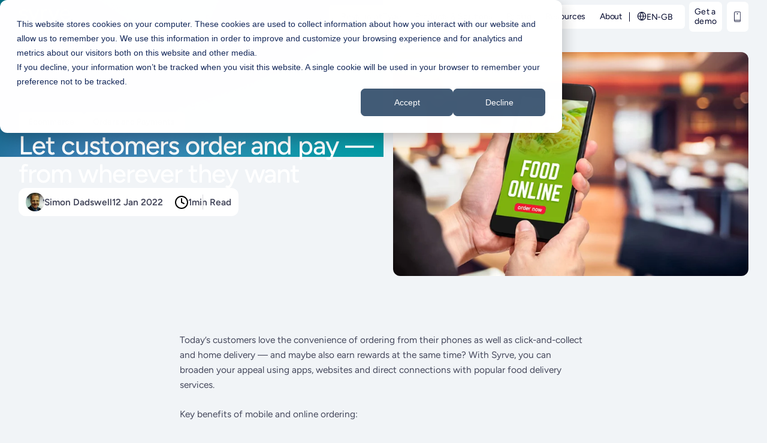

--- FILE ---
content_type: text/html; charset=UTF-8
request_url: https://www.syrve.com/en-gb/blog/let-customers-order-and-pay-from-wherever-they-want
body_size: 17319
content:
<!doctype html><html lang="en-gb"><head>
    <meta charset="utf-8">

    
    
      <title>Let customers order and pay —from wherever they want</title>
    

    
    
      <link rel="shortcut icon" href="https://www.syrve.com/hubfs/60.%20Internal%20-%20Syrve%20Master%20Branding%20-%200422/60.%20Internal%20-%20Syrve%20Master%20Branding%20-%200422%20-%20Logos/Syrve%20-%20Icon.png">
    

    
    <meta name="description" content="With Syrve, you can broaden your appeal using apps, websites and direct connections with popular food delivery services.">

    <!-- Critical fonts based on common above-the-fold usage -->
    
    <link rel="preload" href="https://www.syrve.com/hubfs/fonts/figtree-v8-latin-regular.woff2" as="font" type="font/woff2">
    
    <link rel="preload" href="https://www.syrve.com/hubfs/fonts/figtree-v8-latin-500.woff2" as="font" type="font/woff2">
    
    <link rel="preload" href="https://www.syrve.com/hubfs/fonts/figtree-v8-latin-600.woff2" as="font" type="font/woff2">

    
    
    <meta name="viewport" content="width=device-width, initial-scale=1">

    
    <meta property="og:description" content="With Syrve, you can broaden your appeal using apps, websites and direct connections with popular food delivery services.">
    <meta property="og:title" content="Let customers order and pay —from wherever they want">
    <meta name="twitter:description" content="With Syrve, you can broaden your appeal using apps, websites and direct connections with popular food delivery services.">
    <meta name="twitter:title" content="Let customers order and pay —from wherever they want">

    

    
  <style>
    :root {
      --nav-main-height: 56px;
      --nav-secondary-height: 0px;
      --nav-height: var(--nav-main-height);

      @media (min-width: 1200px) {
        --nav-main-height: 72px;
        --nav-height: calc(var(--nav-main-height) + var(--nav-secondary-height));
      }
    }
  </style>

    <style>
a.cta_button{-moz-box-sizing:content-box !important;-webkit-box-sizing:content-box !important;box-sizing:content-box !important;vertical-align:middle}.hs-breadcrumb-menu{list-style-type:none;margin:0px 0px 0px 0px;padding:0px 0px 0px 0px}.hs-breadcrumb-menu-item{float:left;padding:10px 0px 10px 10px}.hs-breadcrumb-menu-divider:before{content:'›';padding-left:10px}.hs-featured-image-link{border:0}.hs-featured-image{float:right;margin:0 0 20px 20px;max-width:50%}@media (max-width: 568px){.hs-featured-image{float:none;margin:0;width:100%;max-width:100%}}.hs-screen-reader-text{clip:rect(1px, 1px, 1px, 1px);height:1px;overflow:hidden;position:absolute !important;width:1px}
</style>

<link rel="stylesheet" href="https://www.syrve.com/hubfs/hub_generated/template_assets/1/194384855054/1768556689012/template_index.min.css">
    <script type="application/ld+json">
{
  "mainEntityOfPage" : {
    "@type" : "WebPage",
    "@id" : "https://www.syrve.com/en-gb/blog/let-customers-order-and-pay-from-wherever-they-want"
  },
  "author" : {
    "name" : "Simon Dadswell",
    "url" : "https://www.syrve.com/en-gb/blog/author/simon-dadswell",
    "@type" : "Person"
  },
  "headline" : "Let customers order and pay —from wherever they want",
  "datePublished" : "2022-01-12T00:00:00.000Z",
  "dateModified" : "2026-01-22T12:22:56.903Z",
  "publisher" : {
    "name" : "Syrve Ltd",
    "logo" : {
      "url" : "https://www.syrve.com/hubfs/60.%20Internal%20-%20Syrve%20Master%20Branding%20-%200422/60.%20Internal%20-%20Syrve%20Master%20Branding%20-%200422%20-%20Logos/syrve%20Main%20Logo%20-%20Night%20Blue.png",
      "@type" : "ImageObject"
    },
    "@type" : "Organization"
  },
  "@context" : "https://schema.org",
  "@type" : "BlogPosting",
  "image" : [ "https://www.syrve.com/hubfs/10.%20Marketing%20-%20Migrated%20Blogs%20-%200422/10.%20Marketing%20-%20Migrated%20Blogs%20-%200422%20-%20Blog%20Headers/10.Marketing%20-%20Let%20customers%20order%20and%20pay%20%E2%80%94from%20wherever%20they%20want.jpeg" ]
}
</script>


    
<!--  Added by GoogleAnalytics integration -->
<script>
var _hsp = window._hsp = window._hsp || [];
_hsp.push(['addPrivacyConsentListener', function(consent) { if (consent.allowed || (consent.categories && consent.categories.analytics)) {
  (function(i,s,o,g,r,a,m){i['GoogleAnalyticsObject']=r;i[r]=i[r]||function(){
  (i[r].q=i[r].q||[]).push(arguments)},i[r].l=1*new Date();a=s.createElement(o),
  m=s.getElementsByTagName(o)[0];a.async=1;a.src=g;m.parentNode.insertBefore(a,m)
})(window,document,'script','//www.google-analytics.com/analytics.js','ga');
  ga('create','UA-121468690-1','auto');
  ga('send','pageview');
}}]);
</script>

<!-- /Added by GoogleAnalytics integration -->

<!--  Added by GoogleAnalytics4 integration -->
<script>
var _hsp = window._hsp = window._hsp || [];
window.dataLayer = window.dataLayer || [];
function gtag(){dataLayer.push(arguments);}

var useGoogleConsentModeV2 = true;
var waitForUpdateMillis = 1000;


if (!window._hsGoogleConsentRunOnce) {
  window._hsGoogleConsentRunOnce = true;

  gtag('consent', 'default', {
    'ad_storage': 'denied',
    'analytics_storage': 'denied',
    'ad_user_data': 'denied',
    'ad_personalization': 'denied',
    'wait_for_update': waitForUpdateMillis
  });

  if (useGoogleConsentModeV2) {
    _hsp.push(['useGoogleConsentModeV2'])
  } else {
    _hsp.push(['addPrivacyConsentListener', function(consent){
      var hasAnalyticsConsent = consent && (consent.allowed || (consent.categories && consent.categories.analytics));
      var hasAdsConsent = consent && (consent.allowed || (consent.categories && consent.categories.advertisement));

      gtag('consent', 'update', {
        'ad_storage': hasAdsConsent ? 'granted' : 'denied',
        'analytics_storage': hasAnalyticsConsent ? 'granted' : 'denied',
        'ad_user_data': hasAdsConsent ? 'granted' : 'denied',
        'ad_personalization': hasAdsConsent ? 'granted' : 'denied'
      });
    }]);
  }
}

gtag('js', new Date());
gtag('set', 'developer_id.dZTQ1Zm', true);
gtag('config', 'G-4MSRF3MVZF');
</script>
<script async src="https://www.googletagmanager.com/gtag/js?id=G-4MSRF3MVZF"></script>

<!-- /Added by GoogleAnalytics4 integration -->


<!-- TrustBox script -->
<script>
  !function(){"use strict";var t=document,e=function(){var e,r,o;if(t.getElementsByClassName)e=t.getElementsByClassName("trustpilot-widget");else if(t.querySelectorAll)e=t.querySelectorAll(".trustpilot-widget");else{var s=[],a=new RegExp("(^| )trustpilot-widget( |$)"),l=t.body.getElementsByTagName("*");for(r=0,o=l.length;r<o;r++)a.test(l[r].className)&&s.push(l[r]);e=s}for(r=0;r<e.length;++r)for(var i=e[r];i.firstChild;)i.removeChild(i.firstChild)};e(),t.addEventListener?t.addEventListener("DOMContentLoaded",e):t.attachEvent("onreadystatechange",function(){"complete"==t.readyState&&e()});var r="https:"==t.location.protocol?"https:":"http:",o=r+"//widget.trustpilot.com",s=t.createElement("script");s.src=o+"/bootstrap/v5/tp.widget.bootstrap.min.js",s.async=!0,s.defer=!0,t.querySelector("head").appendChild(s)}();
//# sourceMappingURL=tp.widget.sync.bootstrap.min.js.map
</script>
<!-- End TrustBox script -->
<!-- Google Tag Manager -->
<script>(function(w,d,s,l,i){w[l]=w[l]||[];w[l].push({'gtm.start':
new Date().getTime(),event:'gtm.js'});var f=d.getElementsByTagName(s)[0],
j=d.createElement(s),dl=l!='dataLayer'?'&l='+l:'';j.async=true;j.src=
'https://www.googletagmanager.com/gtm.js?id='+i+dl;f.parentNode.insertBefore(j,f);
})(window,document,'script','dataLayer','GTM-MC8Q6WP');</script>
<!-- End Google Tag Manager -->
<script async defer src="https://tools.luckyorange.com/core/lo.js?site-id=894d6ab7"></script>
<script async src="https://js.convertflow.co/production/websites/42214.js"></script>
<meta name="facebook-domain-verification" content="3csflffnwjcevt87sa950fy6siv42p">
<script type="text/javascript" src="https://secure.intelligentdataintuition.com/js/780391.js"></script>
<noscript>&lt;img  src="https://secure.intelligentdataintuition.com/780391.png" style="display:none;"&gt;</noscript>
<meta name="google-site-verification" content="kitzNijTQ7RuwphWfRHBmQjnWI6LksWebXx7RyfDLz0">

<!-- Hotjar Tracking Code for https://www.syrve.com/en-gb -->
<script>
    (function(h,o,t,j,a,r){
        h.hj=h.hj||function(){(h.hj.q=h.hj.q||[]).push(arguments)};
        h._hjSettings={hjid:3554010,hjsv:6};
        a=o.getElementsByTagName('head')[0];
        r=o.createElement('script');r.async=1;
        r.src=t+h._hjSettings.hjid+j+h._hjSettings.hjsv;
        a.appendChild(r);
    })(window,document,'https://static.hotjar.com/c/hotjar-','.js?sv=');
</script>
<link rel="amphtml" href="https://www.syrve.com/en-gb/blog/let-customers-order-and-pay-from-wherever-they-want?hs_amp=true">

<meta property="og:image" content="https://www.syrve.com/hubfs/10.%20Marketing%20-%20Migrated%20Blogs%20-%200422/10.%20Marketing%20-%20Migrated%20Blogs%20-%200422%20-%20Blog%20Headers/10.Marketing%20-%20Let%20customers%20order%20and%20pay%20%E2%80%94from%20wherever%20they%20want.jpeg">
<meta property="og:image:width" content="2560">
<meta property="og:image:height" content="1613">

<meta name="twitter:image" content="https://www.syrve.com/hubfs/10.%20Marketing%20-%20Migrated%20Blogs%20-%200422/10.%20Marketing%20-%20Migrated%20Blogs%20-%200422%20-%20Blog%20Headers/10.Marketing%20-%20Let%20customers%20order%20and%20pay%20%E2%80%94from%20wherever%20they%20want.jpeg">


<meta property="og:url" content="https://www.syrve.com/en-gb/blog/let-customers-order-and-pay-from-wherever-they-want">
<meta name="twitter:card" content="summary_large_image">
<meta name="twitter:creator" content="@Syrve_uk">

<link rel="canonical" href="https://www.syrve.com/en-gb/blog/let-customers-order-and-pay-from-wherever-they-want">

<meta property="og:type" content="article">
<link rel="alternate" type="application/rss+xml" href="https://www.syrve.com/en-gb/blog/rss.xml">
<meta name="twitter:domain" content="www.syrve.com">

<meta http-equiv="content-language" content="en-gb">






  <meta name="generator" content="HubSpot"></head>

  <body>
    <div class="body-wrapper   hs-content-id-72075045141 hs-blog-post hs-blog-id-71865979411">
      <div class="overlay"></div>
      
        
      

      
        <div data-global-resource-path="Syrve/templates/partials/header.html"><div id="hs_cos_wrapper_Navigation" class="hs_cos_wrapper hs_cos_wrapper_widget hs_cos_wrapper_type_module" style="" data-hs-cos-general-type="widget" data-hs-cos-type="module">











<div class="Nav__sentinel"></div>



















<nav class="Nav Nav--transparent">
  

  <div class="NavMain">
    <div class="wrapper">
      <div class="NavMain--row">
        <a class="Nav__logo" href="/en-gb/">
          
  <svg width="86" height="26" viewbox="0 0 86 26" fill="none" xmlns="http://www.w3.org/2000/svg">
    <path d="M78.6066 19.3389C76.6232 19.3389 74.9159 18.9623 73.4849 18.2091C72.0789 17.4308 70.9868 16.3387 70.2085 14.9327C69.4302 13.5017 69.041 11.8195 69.041 9.88634C69.041 7.97826 69.4176 6.30868 70.1708 4.87761C70.9491 3.44655 72.0036 2.32931 73.3342 1.52591C74.69 0.722502 76.234 0.320801 77.9663 0.320801C79.6485 0.320801 81.0795 0.684843 82.2595 1.41293C83.4647 2.14102 84.381 3.18293 85.0087 4.53868C85.6615 5.86932 85.9878 7.47613 85.9878 9.35911V10.6019H71.7149V8.41762H83.7283L83.0881 8.94485C83.0881 6.98655 82.6613 5.48017 81.8076 4.4257C80.954 3.34612 79.6987 2.80634 78.0417 2.80634C76.8366 2.80634 75.8072 3.09506 74.9536 3.67251C74.1 4.22485 73.4472 5.0157 72.9953 6.04506C72.5434 7.04932 72.3174 8.21677 72.3174 9.54741V9.77337C72.3174 11.2797 72.5559 12.5476 73.0329 13.577C73.5351 14.5812 74.2506 15.347 75.1795 15.8742C76.1085 16.3764 77.2508 16.6274 78.6066 16.6274C79.6861 16.6274 80.7281 16.4642 81.7323 16.1378C82.7617 15.7864 83.7283 15.2466 84.6321 14.5185L85.6866 16.891C84.8581 17.6442 83.791 18.2468 82.4855 18.6987C81.2051 19.1255 79.9121 19.3389 78.6066 19.3389Z" fill="#00062B" />
    <path d="M57.3587 18.9999L49.4502 0.659668H53.1408L59.5053 16.3261H58.4508L64.9283 0.659668H68.4683L60.4845 18.9999H57.3587Z" fill="#00062B" />
    <path d="M37.041 19V0.65974H40.3927V5.02826H40.0161C40.4178 3.52187 41.1459 2.39208 42.2004 1.63889C43.2549 0.860593 44.6483 0.408676 46.3806 0.283144L47.548 0.170166L47.8117 3.14528L45.6651 3.33357C44.008 3.50932 42.7276 4.04911 41.8238 4.95294C40.9451 5.85677 40.5057 7.09954 40.5057 8.68124V19H37.041Z" fill="#00062B" />
    <path d="M20.6195 25.7786L24.1218 17.9078V19.3388L16.1003 0.659668H19.791L26.1555 16.3261H25.101L31.5784 0.659668H35.1185L24.1972 25.7786H20.6195Z" fill="#00062B" />
    <path d="M8.07605 19.3389C7.12201 19.3389 6.18051 19.251 5.25158 19.0753C4.34775 18.8995 3.50668 18.6485 2.72838 18.3221C1.97519 17.9706 1.30987 17.5564 0.732422 17.0793L1.74923 14.7068C2.35179 15.1587 3.00455 15.5478 3.70753 15.8742C4.41051 16.1755 5.1386 16.4015 5.89179 16.5521C6.64498 16.7027 7.39818 16.7781 8.15137 16.7781C9.53222 16.7781 10.5741 16.527 11.2771 16.0249C11.9801 15.5227 12.3316 14.8574 12.3316 14.0289C12.3316 13.3259 12.0931 12.7861 11.6161 12.4095C11.1641 12.0078 10.4486 11.7066 9.46945 11.5057L5.96711 10.7902C4.41051 10.4387 3.23051 9.86124 2.4271 9.05783C1.64881 8.22932 1.25966 7.17485 1.25966 5.89442C1.25966 4.76464 1.56093 3.78549 2.16349 2.95697C2.79115 2.10336 3.65732 1.45059 4.762 0.998672C5.86668 0.546757 7.13456 0.320801 8.56562 0.320801C9.41924 0.320801 10.2478 0.408672 11.0512 0.584417C11.8546 0.760162 12.6078 1.01123 13.3107 1.33761C14.0137 1.66399 14.6037 2.0908 15.0807 2.61804L14.0263 4.95293C13.5492 4.50102 13.0095 4.12442 12.4069 3.82314C11.8044 3.52187 11.1767 3.29591 10.5239 3.14527C9.87116 2.96953 9.21839 2.88165 8.56562 2.88165C7.20988 2.88165 6.18051 3.14527 5.47753 3.67251C4.79966 4.19974 4.46072 4.89017 4.46072 5.74379C4.46072 6.39655 4.66158 6.93634 5.06328 7.36315C5.49009 7.78996 6.15541 8.10379 7.05924 8.30464L10.5616 9.02017C12.1935 9.37166 13.4237 9.93656 14.2522 10.7149C15.0807 11.468 15.495 12.4974 15.495 13.8029C15.495 14.9578 15.1812 15.9495 14.5535 16.7781C13.951 17.6066 13.0848 18.2468 11.955 18.6987C10.8503 19.1255 9.55733 19.3389 8.07605 19.3389Z" fill="#00062B" />
  </svg>


        </a>

        <div class="NavMainMenu--container">
          <div class="NavMainMenu">
            
            <div class="NavItem NavItem--parent">
              
                
  
  
  

  <a class="NavItem__label NavItem__label--linked" href="https://www.syrve.com/en-gb/restaurant-types">
                <span>Restaurant Type</span>
                
                  <div class="NavItem__mobile-chevron"></div>
                
                </a>

              

              
                
  <div class="SubContainer SubContainer--3">
    <div class="SubCol--grid" style="--cols: 3">
      
      <div class="SubCol">
        

        
        <div class="SubBlock SubBlock--card">
          
            
  
  
  
  

  <a class="SubCard" href="https://www.syrve.com/en-gb/restaurant-types">

  <div class="SubCard--top">
    <div class="SubCard__image">
      

  
  
  

  <img src="https://www.syrve.com/hs-fs/hubfs/raw_assets/public/Syrve/images/placeholders/placeholder-nav-card.jpg?width=400&amp;height=225&amp;name=placeholder-nav-card.jpg" alt="" width="400" height="225" loading="lazy" decoding="async" srcset="https://www.syrve.com/hs-fs/hubfs/raw_assets/public/Syrve/images/placeholders/placeholder-nav-card.jpg?width=200&amp;height=113&amp;name=placeholder-nav-card.jpg 200w, https://www.syrve.com/hs-fs/hubfs/raw_assets/public/Syrve/images/placeholders/placeholder-nav-card.jpg?width=400&amp;height=225&amp;name=placeholder-nav-card.jpg 400w, https://www.syrve.com/hs-fs/hubfs/raw_assets/public/Syrve/images/placeholders/placeholder-nav-card.jpg?width=600&amp;height=338&amp;name=placeholder-nav-card.jpg 600w, https://www.syrve.com/hs-fs/hubfs/raw_assets/public/Syrve/images/placeholders/placeholder-nav-card.jpg?width=800&amp;height=450&amp;name=placeholder-nav-card.jpg 800w, https://www.syrve.com/hs-fs/hubfs/raw_assets/public/Syrve/images/placeholders/placeholder-nav-card.jpg?width=1000&amp;height=563&amp;name=placeholder-nav-card.jpg 1000w, https://www.syrve.com/hs-fs/hubfs/raw_assets/public/Syrve/images/placeholders/placeholder-nav-card.jpg?width=1200&amp;height=675&amp;name=placeholder-nav-card.jpg 1200w" sizes="(max-width: 400px) 100vw, 400px">


    </div>
    <div class="SubCard__text">
      <h4>Restaurant types</h4>
<p><span>From POS and inventory to staff, kitchen, and reporting, Syrve connects it all, helping you manage your restaurants in one powerful system.</span></p>
    </div>
  </div>

  
    <div class="SubCard__button">
      View all restaurant types
    </div>
  
  </a>



          
        </div>
        
      </div>
      
      <div class="SubCol">
        

        
        <div class="SubBlock SubBlock--simple">
          
            
  
  
  
  
  

  <a class="SimpleLink SimpleLink--icon " href="https://www.syrve.com/en-gb/restaurant-types/coffee-shop-pos-software">
  
    <div class="SimpleLink__icon SimpleLink__icon--40" style="--icon-size: 40px">
      

  
  
  

  <img src="https://www.syrve.com/hubfs/Icons%20-%20Articulate/coffee.svg" alt="coffee" width="40" height="40" loading="lazy" decoding="async">


    </div>
  
  <div class="SimpleLink__text">
    
      <div class="SimpleLink__title">Coffee Shops</div>
    
    
      <div class="SimpleLink__description">Cafés to growing coffee chains</div>
    
  </div>
  </a>

  
  
  
  
  

  <a class="SimpleLink SimpleLink--icon " href="https://www.syrve.com/en-gb/restaurant-types/fine-dining-pos">
  
    <div class="SimpleLink__icon SimpleLink__icon--40" style="--icon-size: 40px">
      

  
  
  

  <img src="https://www.syrve.com/hubfs/Icons%20-%20Articulate/user-star.svg" alt="user-star" width="40" height="40" loading="lazy" decoding="async">


    </div>
  
  <div class="SimpleLink__text">
    
      <div class="SimpleLink__title">Dine-in</div>
    
    
      <div class="SimpleLink__description">Streamlined dining operations</div>
    
  </div>
  </a>

  
  
  
  
  

  <a class="SimpleLink SimpleLink--icon " href="https://www.syrve.com/en-gb/restaurant-types/pos-software-for-pubs">
  
    <div class="SimpleLink__icon SimpleLink__icon--40" style="--icon-size: 40px">
      

  
  
  

  <img src="https://www.syrve.com/hubfs/Icons%20-%20Articulate/beer.svg" alt="beer" width="40" height="40" loading="lazy" decoding="async">


    </div>
  
  <div class="SimpleLink__text">
    
      <div class="SimpleLink__title">Bars &amp; Pubs</div>
    
    
      <div class="SimpleLink__description">Control for pubs &amp; nightlife</div>
    
  </div>
  </a>

  
  
  
  
  

  <a class="SimpleLink SimpleLink--icon " href="https://www.syrve.com/en-gb/restaurant-types/pizzerias">
  
    <div class="SimpleLink__icon SimpleLink__icon--40" style="--icon-size: 40px">
      

  
  
  

  <img src="https://www.syrve.com/hubfs/Icons%20-%20Articulate/pizza.svg" alt="pizza" width="40" height="40" loading="lazy" decoding="async">


    </div>
  
  <div class="SimpleLink__text">
    
      <div class="SimpleLink__title">Pizzeria</div>
    
    
      <div class="SimpleLink__description">Built for modern pizzerias</div>
    
  </div>
  </a>

  
  
  
  
  

  <a class="SimpleLink SimpleLink--icon " href="https://www.syrve.com/en-gb/restaurant-types/franchise-operation-software">
  
    <div class="SimpleLink__icon SimpleLink__icon--40" style="--icon-size: 40px">
      

  
  
  

  <img src="https://www.syrve.com/hubfs/Icons%20-%20Articulate/chart-no-axes-combined.svg" alt="chart-no-axes-combined" width="40" height="40" loading="lazy" decoding="async">


    </div>
  
  <div class="SimpleLink__text">
    
      <div class="SimpleLink__title">Franchise Chains</div>
    
    
      <div class="SimpleLink__description">Scalable franchise operations</div>
    
  </div>
  </a>

  

          
        </div>
        
      </div>
      
      <div class="SubCol">
        

        
        <div class="SubBlock SubBlock--simple">
          
            
  
  
  
  
  

  <a class="SimpleLink SimpleLink--icon " href="https://www.syrve.com/en-gb/restaurant-types/quick-service-restaurant">
  
    <div class="SimpleLink__icon SimpleLink__icon--40" style="--icon-size: 40px">
      

  
  
  

  <img src="https://www.syrve.com/hubfs/Icons%20-%20Articulate/hamburger.svg" alt="hamburger" width="40" height="40" loading="lazy" decoding="async">


    </div>
  
  <div class="SimpleLink__text">
    
      <div class="SimpleLink__title">Quick Service Restaurants</div>
    
    
      <div class="SimpleLink__description">Faster service, smoother operations</div>
    
  </div>
  </a>

  
  
  
  
  

  <a class="SimpleLink SimpleLink--icon " href="https://www.syrve.com/en-gb/restaurant-types/hospitality-enterprise">
  
    <div class="SimpleLink__icon SimpleLink__icon--40" style="--icon-size: 40px">
      

  
  
  

  <img src="https://www.syrve.com/hubfs/Icons%20-%20Articulate/square-check-big.svg" alt="square-check-big" width="40" height="40" loading="lazy" decoding="async">


    </div>
  
  <div class="SimpleLink__text">
    
      <div class="SimpleLink__title">Hospitality Enterprise</div>
    
    
      <div class="SimpleLink__description">Centralised multi-location control</div>
    
  </div>
  </a>

  
  
  
  
  

  <a class="SimpleLink SimpleLink--icon " href="https://www.syrve.com/en-gb/restaurant-types/food-truck-pos-system">
  
    <div class="SimpleLink__icon SimpleLink__icon--40" style="--icon-size: 40px">
      

  
  
  

  <img src="https://www.syrve.com/hubfs/Icons%20-%20Articulate/truck.svg" alt="truck" width="40" height="40" loading="lazy" decoding="async">


    </div>
  
  <div class="SimpleLink__text">
    
      <div class="SimpleLink__title">Food Truck</div>
    
    
      <div class="SimpleLink__description">Mobile POS for vendors</div>
    
  </div>
  </a>

  
  
  
  
  

  <a class="SimpleLink SimpleLink--icon " href="https://www.syrve.com/en-gb/restaurant-types/dark-kitchen-software">
  
    <div class="SimpleLink__icon SimpleLink__icon--40" style="--icon-size: 40px">
      

  
  
  

  <img src="https://www.syrve.com/hubfs/Icons%20-%20Articulate/salad.svg" alt="salad" width="40" height="40" loading="lazy" decoding="async">


    </div>
  
  <div class="SimpleLink__text">
    
      <div class="SimpleLink__title">Dark Kitchen</div>
    
    
      <div class="SimpleLink__description">Online-only kitchen management</div>
    
  </div>
  </a>

  

          
        </div>
        
      </div>
      
    </div>

    
  </div>

              
            </div>
            
            <div class="NavItem NavItem--parent">
              
                
  
  
  

  <a class="NavItem__label NavItem__label--linked" href="https://www.syrve.com/en-gb/products-and-solutions">
                <span>Products &amp; Solutions</span>
                
                  <div class="NavItem__mobile-chevron"></div>
                
                </a>

              

              
                
  <div class="SubContainer SubContainer--2">
    <div class="SubCol--grid" style="--cols: 2">
      
      <div class="SubCol">
        

        
        <div class="SubBlock SubBlock--card">
          
            
  
  
  
  

  <a class="SubCard" href="https://www.syrve.com/en-gb/products-and-solutions">

  <div class="SubCard--top">
    <div class="SubCard__image">
      

  
  
  

  <img src="https://www.syrve.com/hs-fs/hubfs/raw_assets/public/Syrve/images/placeholders/placeholder-nav-card.jpg?width=400&amp;height=225&amp;name=placeholder-nav-card.jpg" alt="Placeholder" width="400" height="225" loading="lazy" decoding="async" srcset="https://www.syrve.com/hs-fs/hubfs/raw_assets/public/Syrve/images/placeholders/placeholder-nav-card.jpg?width=200&amp;height=113&amp;name=placeholder-nav-card.jpg 200w, https://www.syrve.com/hs-fs/hubfs/raw_assets/public/Syrve/images/placeholders/placeholder-nav-card.jpg?width=400&amp;height=225&amp;name=placeholder-nav-card.jpg 400w, https://www.syrve.com/hs-fs/hubfs/raw_assets/public/Syrve/images/placeholders/placeholder-nav-card.jpg?width=600&amp;height=338&amp;name=placeholder-nav-card.jpg 600w, https://www.syrve.com/hs-fs/hubfs/raw_assets/public/Syrve/images/placeholders/placeholder-nav-card.jpg?width=800&amp;height=450&amp;name=placeholder-nav-card.jpg 800w, https://www.syrve.com/hs-fs/hubfs/raw_assets/public/Syrve/images/placeholders/placeholder-nav-card.jpg?width=1000&amp;height=563&amp;name=placeholder-nav-card.jpg 1000w, https://www.syrve.com/hs-fs/hubfs/raw_assets/public/Syrve/images/placeholders/placeholder-nav-card.jpg?width=1200&amp;height=675&amp;name=placeholder-nav-card.jpg 1200w" sizes="(max-width: 400px) 100vw, 400px">


    </div>
    <div class="SubCard__text">
      <h3>All-in-One POS and Restaurant Management Platform</h3>
<p>Trusted by over 10,000+ restaurants in 50+ countries</p>
    </div>
  </div>

  
    <div class="SubCard__button">
      View all products &amp; solutions
    </div>
  
  </a>



          
        </div>
        
      </div>
      
      <div class="SubCol">
        

        
        <div class="SubBlock SubBlock--simple">
          
            
  
  
  
  
  

  <a class="SimpleLink SimpleLink--icon align-center" href="https://www.syrve.com/en-gb/front-of-house-software">
  
    <div class="SimpleLink__icon SimpleLink__icon--40" style="--icon-size: 40px">
      

  
  
  

  <img src="https://www.syrve.com/hubfs/Icons%20-%20Articulate/app-window.svg" alt="app-window" width="40" height="40" loading="lazy" decoding="async">


    </div>
  
  <div class="SimpleLink__text">
    
      <div class="SimpleLink__title">Front of House</div>
    
    
  </div>
  </a>

  
  
  
  
  

  <a class="SimpleLink SimpleLink--icon align-center" href="https://www.syrve.com/en-gb/back-of-house-software">
  
    <div class="SimpleLink__icon SimpleLink__icon--40" style="--icon-size: 40px">
      

  
  
  

  <img src="https://www.syrve.com/hubfs/Icons%20-%20Articulate/chart-column-big.svg" alt="chart-column-big" width="40" height="40" loading="lazy" decoding="async">


    </div>
  
  <div class="SimpleLink__text">
    
      <div class="SimpleLink__title">Back of House</div>
    
    
  </div>
  </a>

  
  
  
  
  

  <a class="SimpleLink SimpleLink--icon align-center" href="https://www.syrve.com/en-gb/restaurant-delivery-software">
  
    <div class="SimpleLink__icon SimpleLink__icon--40" style="--icon-size: 40px">
      

  
  
  

  <img src="https://www.syrve.com/hubfs/Icons%20-%20Articulate/house.svg" alt="house" width="40" height="40" loading="lazy" decoding="async">


    </div>
  
  <div class="SimpleLink__text">
    
      <div class="SimpleLink__title">Delivery</div>
    
    
  </div>
  </a>

  
  
  
  
  

  <a class="SimpleLink SimpleLink--icon align-center" href="https://www.syrve.com/en-gb/loyalty-customer-relationship-managemen">
  
    <div class="SimpleLink__icon SimpleLink__icon--40" style="--icon-size: 40px">
      

  
  
  

  <img src="https://www.syrve.com/hubfs/Icons%20-%20Articulate/id-card-lanyard.svg" alt="id-card-lanyard" width="40" height="40" loading="lazy" decoding="async">


    </div>
  
  <div class="SimpleLink__text">
    
      <div class="SimpleLink__title">Loyalty &amp; CRM</div>
    
    
  </div>
  </a>

  
  
  
  
  

  <a class="SimpleLink SimpleLink--icon align-center" href="https://www.syrve.com/en-gb/chain-management">
  
    <div class="SimpleLink__icon SimpleLink__icon--40" style="--icon-size: 40px">
      

  
  
  

  <img src="https://www.syrve.com/hubfs/Icons%20-%20Articulate/goal.svg" alt="goal" width="40" height="40" loading="lazy" decoding="async">


    </div>
  
  <div class="SimpleLink__text">
    
      <div class="SimpleLink__title">Chain Management</div>
    
    
  </div>
  </a>

  
  
  
  
  

  <a class="SimpleLink SimpleLink--icon align-center" href="https://www.syrve.com/en-gb/store-directory">
  
    <div class="SimpleLink__icon SimpleLink__icon--40" style="--icon-size: 40px">
      

  
  
  

  <img src="https://www.syrve.com/hubfs/Icons%20-%20Articulate/puzzle.svg" alt="puzzle" width="40" height="40" loading="lazy" decoding="async">


    </div>
  
  <div class="SimpleLink__text">
    
      <div class="SimpleLink__title">Integrations &amp; Partner Solutions</div>
    
    
  </div>
  </a>

  

          
        </div>
        
      </div>
      
    </div>

    
  </div>

              
            </div>
            
            <div class="NavItem ">
              
                
  
  
  

  <a class="NavItem__label NavItem__label--linked" href="https://www.syrve.com/en-gb/pricing">
                <span>Pricing</span>
                
                </a>

              

              
            </div>
            
            <div class="NavItem NavItem--parent">
              
                <div class="NavItem__label NavItem__label--unlinked">
                  <span>Resources</span>
                  
                    <div class="NavItem__mobile-chevron"></div>
                  
                </div>
              

              
                
  <div class="SubContainer SubContainer--1">
    <div class="SubCol--grid" style="--cols: 1">
      
      <div class="SubCol">
        

        
        <div class="SubBlock SubBlock--simple">
          
            
  
  
  
  
  

  <a class="SimpleLink  align-center" href="https://www.syrve.com/en-gb/blog">
  
  <div class="SimpleLink__text">
    
      <div class="SimpleLink__title">Blog</div>
    
    
  </div>
  </a>

  
  
  
  
  

  <a class="SimpleLink  align-center" href="https://en.syrve.help/home/en-us/">
  
  <div class="SimpleLink__text">
    
      <div class="SimpleLink__title">Help</div>
    
    
  </div>
  </a>

  

          
        </div>
        
      </div>
      
    </div>

    
  </div>

              
            </div>
            
            <div class="NavItem NavItem--parent">
              
                
  
  
  

  <a class="NavItem__label NavItem__label--linked" href="https://www.syrve.com/en-gb/about">
                <span>About</span>
                
                  <div class="NavItem__mobile-chevron"></div>
                
                </a>

              

              
                
  <div class="SubContainer SubContainer--1">
    <div class="SubCol--grid" style="--cols: 1">
      
      <div class="SubCol">
        

        
        <div class="SubBlock SubBlock--simple">
          
            
  
  
  
  
  

  <a class="SimpleLink  align-center" href="https://www.syrve.com/en-gb/about">
  
  <div class="SimpleLink__text">
    
      <div class="SimpleLink__title">About Syrve</div>
    
    
  </div>
  </a>

  
  
  
  
  

  <a class="SimpleLink  align-center" href="https://syrve.recruitee.com/">
  
  <div class="SimpleLink__text">
    
      <div class="SimpleLink__title">Careers</div>
    
    
  </div>
  </a>

  
  
  
  
  

  <a class="SimpleLink  align-center" href="https://www.syrve.com/en-gb/partner-with-us">
  
  <div class="SimpleLink__text">
    
      <div class="SimpleLink__title">Partner With Us</div>
    
    
  </div>
  </a>

  
  
  
  
  

  <a class="SimpleLink  align-center" href="https://www.syrve.com/en-gb/contact-us">
  
  <div class="SimpleLink__text">
    
      <div class="SimpleLink__title">Contact Us</div>
    
    
  </div>
  </a>

  

          
        </div>
        
      </div>
      
    </div>

    
  </div>

              
            </div>
            

            
            <div class="NavLanguage--border"></div>

            
            <div class="NavItem NavItem--parent NavLanguage">
              <div class="NavItem__label">
                
<svg width="16" height="16" viewbox="0 0 16 16" fill="none" xmlns="http://www.w3.org/2000/svg">
<path d="M14.6576 7.99967C14.6576 11.6816 11.6728 14.6663 7.99089 14.6663M14.6576 7.99967C14.6576 4.31778 11.6728 1.33301 7.99089 1.33301M14.6576 7.99967H1.32422M7.99089 14.6663C4.30899 14.6663 1.32422 11.6816 1.32422 7.99967M7.99089 14.6663C6.27904 12.8689 5.32422 10.4818 5.32422 7.99967C5.32422 5.5175 6.27904 3.13044 7.99089 1.33301M7.99089 14.6663C9.70273 12.8689 10.6576 10.4818 10.6576 7.99967C10.6576 5.5175 9.70273 3.13044 7.99089 1.33301M1.32422 7.99967C1.32422 4.31778 4.30899 1.33301 7.99089 1.33301" stroke="#00062B" stroke-width="1.2" stroke-linecap="round" stroke-linejoin="round" />
</svg>

                <span>EN-GB</span>
                <div class="NavItem__mobile-chevron"></div>
            </div>

              
              <div class="SubContainer SubContainer--1 SubContainer--lang">
                <div class="SubCol--grid" style="--cols: 1">
                  <div class="SubCol">
                    <div class="SubBlock SubBlock--simple">
                    
                      

                        
                        
                        
                        
                        

                        <a class="SimpleLink SimpleLink--icon align-center" href="https://www.syrve.com/en-gb/blog/let-customers-order-and-pay-from-wherever-they-want">
                          <div class="SimpleLink__icon SimpleLink__icon--flag">
                            
                              

  
  
  

  <img src="https://www.syrve.com/hubfs/raw_assets/public/Syrve/images/placeholders/placeholder-flag.svg" alt="Placeholder" width="30" height="20" loading="lazy" decoding="async">


                            
                          </div>
                          <div class="SimpleLink__text">
                            <div class="SimpleLink__title">
                              English - United Kingdom
                            </div>
                          </div>
                        </a>

                      

                        
                        
                        
                        
                        

                        <a class="SimpleLink SimpleLink--icon align-center" href="/it-it">
                          <div class="SimpleLink__icon SimpleLink__icon--flag">
                            
                              

  
  
  

  <img src="https://www.syrve.com/hubfs/Italian%20flag.svg" alt="Italian flag" width="27" height="20" loading="lazy" decoding="async">


                            
                          </div>
                          <div class="SimpleLink__text">
                            <div class="SimpleLink__title">
                              Italian - Italy
                            </div>
                          </div>
                        </a>

                      

                        
                        
                        
                        
                        

                        <a class="SimpleLink SimpleLink--icon align-center" href="/en-ae">
                          <div class="SimpleLink__icon SimpleLink__icon--flag">
                            
                              

  
  
  

  <img src="https://www.syrve.com/hubfs/Mask%20group%20(5).svg" alt="Mask group (5)" width="460" height="460" loading="lazy" decoding="async">


                            
                          </div>
                          <div class="SimpleLink__text">
                            <div class="SimpleLink__title">
                              English - United Arab Emirates
                            </div>
                          </div>
                        </a>

                      
                    </div>
                  </div>
                </div>
              </div>
            </div>
          </div>

          
        </div>

        <div class="Nav--right">
          <div class="Nav--buttons">
            
            
              <div class="NavCTA NavCTA--desktop">
                
  
  
  
  
  
  

  
    <div class="Button Button--  Button" style="--button-bg: ; --button-text: ; ">
      
      
        
  
  
  

  <a class="" href="https://www.syrve.com/syrve-call-booking-syrve">
        Get a demo
        </a>


        
      
    </div>
  

              </div>
            

            
            
              
              

              <div class="NavCTA NavCTA--desktop NavIconCTA">
                <div class="Button" style="--button-icon:url('https://www.syrve.com/hubfs/raw_assets/public/Syrve/images/icons/icon-phone.svg');--button-icon-light:url('https://www.syrve.com/hubfs/raw_assets/public/Syrve/images/icons/icon-phone-light.svg');">
                  
                  
                    
  
  
  

  <a class="" href="tel:+442038809977">
                    Call us
                    
                
                  <div class="Button__icon">
                    

  
  
  

  <img class="Button__icon--dark" src="https://www.syrve.com/hubfs/raw_assets/public/Syrve/images/icons/icon-phone.svg" alt="Phone icon" loading="eager">


                    

  
  
  

  <img class="Button__icon--light" src="https://www.syrve.com/hubfs/raw_assets/public/Syrve/images/icons/icon-phone-light.svg" alt="Phone icon" loading="eager">


                  </div>
                
              
                    </a>


                  
                  
                </div>
              </div>
            </div>
          

          <button class="NavToggle">
            <div class="NavToggle__icon">
              <span></span>
              <span></span>
              <span></span>
            </div>
          </button>
        </div>
      </div>
    </div>
  </div>
</nav></div></div>
      

      
      
  <div class="BlogPost">
    
    
  <div class="BlogPostHeader">
    
    <div class="BlogPostHeader__bg">
      <img width="1440" height="836" loading="eager" src="https://www.syrve.com/hs-fs/hubfs/raw_assets/public/Syrve/images/placeholders/placeholder-hero-b.png?width=1440&amp;height=836&amp;name=placeholder-hero-b.png" alt="Background gradient image" srcset="https://www.syrve.com/hs-fs/hubfs/raw_assets/public/Syrve/images/placeholders/placeholder-hero-b.png?width=720&amp;height=418&amp;name=placeholder-hero-b.png 720w, https://www.syrve.com/hs-fs/hubfs/raw_assets/public/Syrve/images/placeholders/placeholder-hero-b.png?width=1440&amp;height=836&amp;name=placeholder-hero-b.png 1440w, https://www.syrve.com/hs-fs/hubfs/raw_assets/public/Syrve/images/placeholders/placeholder-hero-b.png?width=2160&amp;height=1254&amp;name=placeholder-hero-b.png 2160w, https://www.syrve.com/hs-fs/hubfs/raw_assets/public/Syrve/images/placeholders/placeholder-hero-b.png?width=2880&amp;height=1672&amp;name=placeholder-hero-b.png 2880w, https://www.syrve.com/hs-fs/hubfs/raw_assets/public/Syrve/images/placeholders/placeholder-hero-b.png?width=3600&amp;height=2090&amp;name=placeholder-hero-b.png 3600w, https://www.syrve.com/hs-fs/hubfs/raw_assets/public/Syrve/images/placeholders/placeholder-hero-b.png?width=4320&amp;height=2508&amp;name=placeholder-hero-b.png 4320w" sizes="(max-width: 1440px) 100vw, 1440px">
    </div>

    <div class="BlogPostHeader--container wrapper">
      <div class="BlogPostHeader__content">
        
        <div class="BlogPostHeader__tags">
          
            
            <div class="TagRow">
              
              
                <a class="Tag" href="https://www.syrve.com/en-gb/blog/tag/ecommerce">Ecommerce</a>
              
              
              
                <a class="Tag" href="https://www.syrve.com/en-gb/blog/tag/orders-and-payments">Orders and Payments</a>
              
              
            </div>
          
        </div>

        
        <h1 class="BlogPostHeader__title">Let customers order and pay —from wherever they want</h1>

        
        <div class="BlogPostHeader__meta">
          <a class="BlogPostHeader__author" href="https://www.syrve.com/en-gb/blog/author/simon-dadswell">
            
              <img width="100" height="100" loading="lazy" src="https://www.syrve.com/hs-fs/hubfs/Syrve%20-%20Bio%20Photos/SD_Bio%20Square.jpg?width=100&amp;height=100&amp;name=SD_Bio%20Square.jpg" alt="Simon Dadswell" class="BlogPostHeader__avatar" srcset="https://www.syrve.com/hs-fs/hubfs/Syrve%20-%20Bio%20Photos/SD_Bio%20Square.jpg?width=50&amp;height=50&amp;name=SD_Bio%20Square.jpg 50w, https://www.syrve.com/hs-fs/hubfs/Syrve%20-%20Bio%20Photos/SD_Bio%20Square.jpg?width=100&amp;height=100&amp;name=SD_Bio%20Square.jpg 100w, https://www.syrve.com/hs-fs/hubfs/Syrve%20-%20Bio%20Photos/SD_Bio%20Square.jpg?width=150&amp;height=150&amp;name=SD_Bio%20Square.jpg 150w, https://www.syrve.com/hs-fs/hubfs/Syrve%20-%20Bio%20Photos/SD_Bio%20Square.jpg?width=200&amp;height=200&amp;name=SD_Bio%20Square.jpg 200w, https://www.syrve.com/hs-fs/hubfs/Syrve%20-%20Bio%20Photos/SD_Bio%20Square.jpg?width=250&amp;height=250&amp;name=SD_Bio%20Square.jpg 250w, https://www.syrve.com/hs-fs/hubfs/Syrve%20-%20Bio%20Photos/SD_Bio%20Square.jpg?width=300&amp;height=300&amp;name=SD_Bio%20Square.jpg 300w" sizes="(max-width: 100px) 100vw, 100px">
            
            Simon Dadswell
          </a>
          <span class="BlogPostHeader__date">
            12 Jan 2022
          </span>
          <span class="BlogPostHeader__wpm">
            
  <svg width="22" height="22" viewbox="0 0 22 22" fill="none" xmlns="http://www.w3.org/2000/svg">
    <path d="M11 5V11L15 13M21 11C21 16.5228 16.5228 21 11 21C5.47715 21 1 16.5228 1 11C1 5.47715 5.47715 1 11 1C16.5228 1 21 5.47715 21 11Z" stroke="black" stroke-width="2" stroke-linecap="round" stroke-linejoin="round" />
  </svg>

            1min Read
          </span>
        </div>
      </div>

      
      
        <div class="BlogPostHeader__image">
          <img width="800" height="500" loading="eager" src="https://www.syrve.com/hs-fs/hubfs/10.%20Marketing%20-%20Migrated%20Blogs%20-%200422/10.%20Marketing%20-%20Migrated%20Blogs%20-%200422%20-%20Blog%20Headers/10.Marketing%20-%20Let%20customers%20order%20and%20pay%20%E2%80%94from%20wherever%20they%20want.jpeg?width=800&amp;height=500&amp;name=10.Marketing%20-%20Let%20customers%20order%20and%20pay%20%E2%80%94from%20wherever%20they%20want.jpeg" alt="Let customers order and pay —from wherever they want" srcset="https://www.syrve.com/hs-fs/hubfs/10.%20Marketing%20-%20Migrated%20Blogs%20-%200422/10.%20Marketing%20-%20Migrated%20Blogs%20-%200422%20-%20Blog%20Headers/10.Marketing%20-%20Let%20customers%20order%20and%20pay%20%E2%80%94from%20wherever%20they%20want.jpeg?width=400&amp;height=250&amp;name=10.Marketing%20-%20Let%20customers%20order%20and%20pay%20%E2%80%94from%20wherever%20they%20want.jpeg 400w, https://www.syrve.com/hs-fs/hubfs/10.%20Marketing%20-%20Migrated%20Blogs%20-%200422/10.%20Marketing%20-%20Migrated%20Blogs%20-%200422%20-%20Blog%20Headers/10.Marketing%20-%20Let%20customers%20order%20and%20pay%20%E2%80%94from%20wherever%20they%20want.jpeg?width=800&amp;height=500&amp;name=10.Marketing%20-%20Let%20customers%20order%20and%20pay%20%E2%80%94from%20wherever%20they%20want.jpeg 800w, https://www.syrve.com/hs-fs/hubfs/10.%20Marketing%20-%20Migrated%20Blogs%20-%200422/10.%20Marketing%20-%20Migrated%20Blogs%20-%200422%20-%20Blog%20Headers/10.Marketing%20-%20Let%20customers%20order%20and%20pay%20%E2%80%94from%20wherever%20they%20want.jpeg?width=1200&amp;height=750&amp;name=10.Marketing%20-%20Let%20customers%20order%20and%20pay%20%E2%80%94from%20wherever%20they%20want.jpeg 1200w, https://www.syrve.com/hs-fs/hubfs/10.%20Marketing%20-%20Migrated%20Blogs%20-%200422/10.%20Marketing%20-%20Migrated%20Blogs%20-%200422%20-%20Blog%20Headers/10.Marketing%20-%20Let%20customers%20order%20and%20pay%20%E2%80%94from%20wherever%20they%20want.jpeg?width=1600&amp;height=1000&amp;name=10.Marketing%20-%20Let%20customers%20order%20and%20pay%20%E2%80%94from%20wherever%20they%20want.jpeg 1600w, https://www.syrve.com/hs-fs/hubfs/10.%20Marketing%20-%20Migrated%20Blogs%20-%200422/10.%20Marketing%20-%20Migrated%20Blogs%20-%200422%20-%20Blog%20Headers/10.Marketing%20-%20Let%20customers%20order%20and%20pay%20%E2%80%94from%20wherever%20they%20want.jpeg?width=2000&amp;height=1250&amp;name=10.Marketing%20-%20Let%20customers%20order%20and%20pay%20%E2%80%94from%20wherever%20they%20want.jpeg 2000w, https://www.syrve.com/hs-fs/hubfs/10.%20Marketing%20-%20Migrated%20Blogs%20-%200422/10.%20Marketing%20-%20Migrated%20Blogs%20-%200422%20-%20Blog%20Headers/10.Marketing%20-%20Let%20customers%20order%20and%20pay%20%E2%80%94from%20wherever%20they%20want.jpeg?width=2400&amp;height=1500&amp;name=10.Marketing%20-%20Let%20customers%20order%20and%20pay%20%E2%80%94from%20wherever%20they%20want.jpeg 2400w" sizes="(max-width: 800px) 100vw, 800px">
        </div>
      
    </div>
  </div>


    <div class="wrapper">
      
      <div class="BlogPost--container">
        <article class="BlogPost__article">
          <span id="hs_cos_wrapper_post_body" class="hs_cos_wrapper hs_cos_wrapper_meta_field hs_cos_wrapper_type_rich_text" style="" data-hs-cos-general-type="meta_field" data-hs-cos-type="rich_text"><p style="font-weight: normal;">Today’s customers love the convenience of ordering from their phones as well as click-and-collect and home delivery — and maybe also earn rewards at the same time? With Syrve, you can broaden your appeal using apps, websites and direct connections with popular food delivery services.</p>
<p>Key benefits of mobile and online ordering:</p>
<!--more-->
<ul>
<li><span style="font-size: 16px;"><strong>Offer greater convenience:</strong>&nbsp;Let your customers order ahead on their phone – from brands, aggregators, your own app or an elegant website</span></li>
<li><span style="font-size: 16px;"><strong>Choose the delivery model that’s best for you:</strong>&nbsp;Connect directly to Deliveroo, Uber Eats, JustEat – or manage your own drivers easily</span></li>
<li><span style="font-size: 16px;"><strong>Reduce costs:</strong>&nbsp;Use our delivery platform and take orders directly into your POS with no middleware fees. Manage all orders via a single pipeline on your Syrve platform</span></li>
<li><span style="font-size: 16px;"><strong>Gain total control:</strong>&nbsp;View online orders, get real-time updates, track sa</span>les <span style="font-size: 16px;">and have all data appear automatically in your accounts</span></li>
</ul>
<h4 style="font-size: 24px; font-weight: bold;">Quickstart menu publishing and website</h4>
<p style="font-size: 16px;">With Syrve, you don’t need an expensive web solution that takes weeks to build. You can get up and running in minutes with QR codes — or develop a mobile-friendly online menu quickly. Customers can check out your menu in-store or browse remotely. With Syrve, it’s simple to offer speed and convenience.</p>
<p style="font-size: 16px;">Key benefits</p>
<ul>
<li><span style="font-size: 16px;"><strong>Extend your reach and increase revenues:</strong>&nbsp;Attract and win the loyalty of new customers</span></li>
<li><span style="font-size: 16px;"><strong>Hit the ground running:</strong>&nbsp;Take advantage of a quick and easy set-up</span></li>
<li><span style="font-size: 16px;"><strong>Free QR code menu:</strong>&nbsp;Let customers browse an online menu in-store or place telephone orders</span></li>
<li><span style="font-size: 16px;"><strong>Get online quickly:</strong>&nbsp;Create an online presence with a simple website builder, adding your brand. Offer online payments too (subscription and processing fees apply)</span></li>
</ul>
<h4 style="font-size: 24px; font-weight: bold;"><a href="https://lets.syrve.com/en-gb/lp/team-sales-consultation" rel="noopener" target="_blank"><img src="https://www.syrve.com/hs-fs/hubfs/80.%20GDD%20-%20ENG%20-%20Syrve%20Website%20-%200422/80.%20GDD%20-%20Syrve%20Website%20-%20Generic%20Assets%20-%200422/Syrve_Speak%20with%20an%20Expert%20Banner.png?width=788&amp;name=Syrve_Speak%20with%20an%20Expert%20Banner.png" alt="Syrve_Speak with an Expert Banner" width="788" loading="lazy" style="width: 788px;" srcset="https://www.syrve.com/hs-fs/hubfs/80.%20GDD%20-%20ENG%20-%20Syrve%20Website%20-%200422/80.%20GDD%20-%20Syrve%20Website%20-%20Generic%20Assets%20-%200422/Syrve_Speak%20with%20an%20Expert%20Banner.png?width=394&amp;name=Syrve_Speak%20with%20an%20Expert%20Banner.png 394w, https://www.syrve.com/hs-fs/hubfs/80.%20GDD%20-%20ENG%20-%20Syrve%20Website%20-%200422/80.%20GDD%20-%20Syrve%20Website%20-%20Generic%20Assets%20-%200422/Syrve_Speak%20with%20an%20Expert%20Banner.png?width=788&amp;name=Syrve_Speak%20with%20an%20Expert%20Banner.png 788w, https://www.syrve.com/hs-fs/hubfs/80.%20GDD%20-%20ENG%20-%20Syrve%20Website%20-%200422/80.%20GDD%20-%20Syrve%20Website%20-%20Generic%20Assets%20-%200422/Syrve_Speak%20with%20an%20Expert%20Banner.png?width=1182&amp;name=Syrve_Speak%20with%20an%20Expert%20Banner.png 1182w, https://www.syrve.com/hs-fs/hubfs/80.%20GDD%20-%20ENG%20-%20Syrve%20Website%20-%200422/80.%20GDD%20-%20Syrve%20Website%20-%20Generic%20Assets%20-%200422/Syrve_Speak%20with%20an%20Expert%20Banner.png?width=1576&amp;name=Syrve_Speak%20with%20an%20Expert%20Banner.png 1576w, https://www.syrve.com/hs-fs/hubfs/80.%20GDD%20-%20ENG%20-%20Syrve%20Website%20-%200422/80.%20GDD%20-%20Syrve%20Website%20-%20Generic%20Assets%20-%200422/Syrve_Speak%20with%20an%20Expert%20Banner.png?width=1970&amp;name=Syrve_Speak%20with%20an%20Expert%20Banner.png 1970w, https://www.syrve.com/hs-fs/hubfs/80.%20GDD%20-%20ENG%20-%20Syrve%20Website%20-%200422/80.%20GDD%20-%20Syrve%20Website%20-%20Generic%20Assets%20-%200422/Syrve_Speak%20with%20an%20Expert%20Banner.png?width=2364&amp;name=Syrve_Speak%20with%20an%20Expert%20Banner.png 2364w" sizes="(max-width: 788px) 100vw, 788px"></a>Mobile ordering app</h4>
<p style="font-size: 16px;">Having your own elegant app — that’s a convenient go-to destination for hungry customers — doesn’t need to cost a fortune. With Syrve and QikServe, you can launch your own Android and iOS compatible app quickly and add a new revenue stream, or we can enhance your existing app.</p>
<p style="font-size: 16px;">Key benefits</p>
<ul>
<li><span style="font-size: 16px;"><strong>Increase sales by offering greater convenience:</strong>&nbsp;Let customers order and pay from their phone, from anywhere, before food is collected or delivered (subscription and processing fees apply)</span></li>
<li><span style="font-size: 16px;"><strong>Reduce costs and boost accuracy:</strong>&nbsp;Inject orders directly into your Syrve platform with no rekeying necessary. Manage all your orders in one place</span></li>
<li><span style="font-size: 16px;"><strong>Offer an elegant, ultra-fast experience:</strong>&nbsp;Ensure your app stays on people’s phones so they are inclined to order the same way again</span></li>
<li><span style="font-size: 16px;"><strong>Know your customers better:</strong>&nbsp;Get online insights</span> <span style="font-size: 16px;">into customer behaviour</span></li>
</ul>
<h2><span style="font-size: 24px;">Self-Service Kiosks</span></h2>
<p><span style="font-size: 16px;">Ordering isn't just about external dine-in transactions. These days, convenience and flexibility extends to in-house operations as well with <a href="/en-gb/solution/front-of-house-software" rel="noopener">touch screen ordering technology,</a> aka kiosks. To be found in most of the biggest QSRs, self ordering kiosks have started to proliferate across the industry too, and for good reason. They can significantly cut down on queues, free up staff and speed up order fulfilment.&nbsp;</span></p>
<p><span style="font-size: 16px;">Key Benefits</span></p>
<ul>
<li><span style="font-size: 16px;"><span style="font-weight: bold;">Boosts Front of House Efficiency</span> - by freeing up staff, self service can dramatically improve front-of-house operations allowing team members to focus on providing great customer experience.</span></li>
<li><span style="font-size: 16px;"><span style="font-weight: bold;">Speeds up Order Fulfilment</span> - as is the case with online ordering, orders make through kiosks are injected straight into the system and are instantly viewable by kitchen staff.&nbsp;</span></li>
<li><span style="font-size: 16px;"><span style="font-weight: bold;">Makes for a Great Customer Experience</span>&nbsp; - kiosks allow customers to order in a matter of seconds without having to worry about queueing. Advanced menu filtering and upselling prompts also make for a truly personalised experience.&nbsp;</span></li>
<li><span style="font-size: 16px;"><span style="font-weight: bold;">Upselling</span> - self service kiosks effectively become an additional platform upon which you can promote and upsell items as customers order.&nbsp;</span></li>
</ul>
<h3 style="font-size: 24px; font-weight: bold;">Online ordering</h3>
<p><span style="font-size: 16px;">Some customers prefer apps, others order from websites. With Syrve and QikServe, you can ensure that all your bases are covered. You can complement your mobile app with an integrated web-based platform that’s branded in your corporate colours and injects your orders directly into the same Syrve production funnel.</span></p>
<p><span style="font-size: 16px;">Key benefits:</span></p>
<ul>
<li><span style="font-size: 16px;"><strong>Sell online quickly:</strong>&nbsp;Launch a new presence at speed — or we’ll integrate with your existing website</span></li>
<li><span style="font-size: 16px;"><strong>Be versatile:</strong>&nbsp;Support different opening times, menus, products and pricing</span></li>
<li><span style="font-size: 16px;"><strong>Offer a great experience:</strong>&nbsp;Use tech that’s fully responsive and has cross-browser support</span></li>
<li><span style="font-size: 16px;"><strong>Increase loyalty and revenue:</strong>&nbsp;Promote your website and offers using your social media channels</span></li>
</ul>
<h3 style="font-size: 24px; font-weight: bold;">Promotions and loyalty</h3>
<p><span style="font-size: 16px;">It’s important for restaurants to build on great customer experiences — and develop deeper connections that reward loyalty. With Syrve, you can create a wealth of different rewards or link directly with some of the market’s most popular programs, from the likes of YoYo, 5Loyalty, Como and LoyaltyPlant.</span></p>
<p><span style="font-size: 16px;">Key benefits:</span></p>
<ul>
<li><span style="font-size: 16px;"><strong>Boost sales:</strong>&nbsp;Encourage loyalty and reward lifelong customers in a highly-competitive marketplace</span></li>
<li><span style="font-size: 16px;"><strong>Pick the right features for your business:</strong>&nbsp;Choose from discounts, gifts, combos, rewards, referrals, birthday offers, account top-ups, SMS balance checks, or a combinations of these</span></li>
<li><span style="font-size: 16px;"><strong>Differentiate between audiences:</strong>&nbsp;Target new customers and encourage them to become regulars</span></li>
<li><span style="font-size: 16px;"><strong>Stay in close touch:</strong>&nbsp;Alert customers to the latest offers with push</span> <span style="font-size: 16px;">notifications</span></li>
</ul>
<h3 style="font-size: 24px; font-weight: bold;">Third-party delivery integrations</h3>
<p><span style="font-size: 16px;">Connecting with some of the world’s top delivery platforms can enable you to reach vast new audiences. With Syrve, the experience can be smooth and seamless, as new orders arrive in your system automatically. Our onboarding experts will help you set up your menus and pricing, so you can optimise revenue.</span></p>
<p><span style="font-size: 16px;">Key benefits:</span></p>
<ul>
<li><span style="font-size: 16px;"><strong>Take your business to the next level:</strong>&nbsp;Extend your reach and increase revenues</span></li>
<li><span style="font-size: 16px;"><strong>Integrate directly with no middleware fees:</strong>&nbsp;Connect with Deliveroo, Uber Eats and Just Eat</span></li>
<li><span style="font-size: 16px;"><strong>Launch quickly:</strong>&nbsp;Use our Open Web API for fast integration and the Deliverect aggregator platform</span></li>
<li><span style="font-size: 16px;"><strong>Stay agile and competitive:</strong>&nbsp;Publish menu updates, add new items and update specials within Syrve — and watch as your changes roll out automatically across all channels</span></li>
</ul>
<h3 style="font-size: 24px; font-weight: bold;">Driver management</h3>
<p><span style="font-size: 16px;">Some restaurant businesses want to take more control and keep delivery in-house. With Syrve, you’ve got the tools to maximise margin and ensure quality — from the moment orders arrive, to when food reaches the doorstep. You can plot routes in the most efficient way, track drivers, and guide them with an app.</span></p>
<p><span style="font-size: 16px;">Key benefits:</span></p>
<ul>
<li><span style="font-size: 16px;"><strong>Protect your margins</strong>: No third-party aggregator commission fees</span></li>
<li><span style="font-size: 16px;"><strong>Manage quality of service:</strong>&nbsp;Stay in control of the guest experience</span></li>
<li><span style="font-size: 16px;"><strong>Have full oversight:</strong>&nbsp;Everything is placed, processed and paid for within Syrve</span></li>
<li><span style="font-size: 16px;"><strong>Deliver food on time:</strong>&nbsp;Use top tools to track and manage your own driver fleet</span></li>
</ul></span>
        </article>

        
        <div class="BlogPostInfo--overlay">
          <div class="BlogPostInfo--container">
            


  <div class="BlogPostShare">
    <div class="BlogPostShare__title">Share</div>

    <div class="BlogPostShare__icons">
      

      
      
      <a title="Share on LinkedIn" class="BlogPostShare__link" href="http://www.linkedin.com/shareArticle?mini=true&amp;url=https://www.syrve.com/en-gb/blog/let-customers-order-and-pay-from-wherever-they-want?utm_medium=social&amp;utm_source=LinkedIn" target="_blank" rel="noopener noreferrer">
        <img class="BlogPostShare__icon" src="https://www.syrve.com/hubfs/raw_assets/public/Syrve/images/icons/li-icon.svg" alt="Share on LinkedIn" width="36" height="36" loading="eager" decoding="async">
      </a>
      
      
      <a title="Share on X" class="BlogPostShare__link" href="https://twitter.com/intent/tweet?url=https://www.syrve.com/en-gb/blog/let-customers-order-and-pay-from-wherever-they-want?utm_medium=social&amp;utm_source=X&amp;text=Check%20this%20out!" target="_blank" rel="noopener noreferrer">
        <img class="BlogPostShare__icon" src="https://www.syrve.com/hubfs/raw_assets/public/Syrve/images/icons/x-icon.svg" alt="Share on X" width="36" height="36" loading="eager" decoding="async">
      </a>
      
      
      <a title="Share on Facebook" class="BlogPostShare__link" href="http://www.facebook.com/share.php?u=https://www.syrve.com/en-gb/blog/let-customers-order-and-pay-from-wherever-they-want?utm_medium=social&amp;utm_source=Facebook" target="_blank" rel="noopener noreferrer">
        <img class="BlogPostShare__icon" src="https://www.syrve.com/hubfs/raw_assets/public/Syrve/images/icons/fb-icon.svg" alt="Share on Facebook" width="36" height="36" loading="eager" decoding="async">
      </a>
      
      
      <a title="Share on Mail" class="BlogPostShare__link" href="mailto:?subject=Check%20out%20https://www.syrve.com/en-gb/blog/let-customers-order-and-pay-from-wherever-they-want?utm_medium=social&amp;utm_source=Mail%20&amp;body=Check%20out%20https://www.syrve.com/en-gb/blog/let-customers-order-and-pay-from-wherever-they-want?utm_medium=social&amp;utm_source=Mail" target="_blank" rel="noopener noreferrer">
        <img class="BlogPostShare__icon" src="https://www.syrve.com/hubfs/raw_assets/public/Syrve/images/icons/mail-icon.svg" alt="Share on Mail" width="36" height="36" loading="eager" decoding="async">
      </a>
      

      
        <div title="Copy article link" class="BlogPostShare__copy">
          <img class="BlogPostShare__icon BlogPostShare__icon--copy" src="https://www.syrve.com/hubfs/raw_assets/public/Syrve/images/icons/share-icon.svg" alt="Copy to clipboard" width="36" height="36" loading="eager" decoding="async">
        </div>
      
    </div>
  </div>


          </div>
        </div>
      </div>

      
      <div class="BlogPostRelated">
        <div class="BlogPostRelated__top">
          <h3>Related content</h3>
          <a href="https://www.syrve.com/en-gb/blog" class="BlogPostRelated__backlink">Back to all resources</a>
        </div>

        <div class="Blog__grid">
          

          
  
            
  <div class="PostCard">
    <div class="PostCard__image">
      
        <img loading="lazy" width="390" height="240" src="https://www.syrve.com/hs-fs/hubfs/10.%20Marketing%20-%20Migrated%20Blogs%20-%200422/10.%20Marketing%20-%20Migrated%20Blogs%20-%200422%20-%20Blog%20Headers/10.Marketing%20-%20Why%20the%20food%20%26%20beverage%20industry%20craves%20tastier%20tech.jpeg?%20beverage%20industry%20craves%20tastier%20tech.jpeg&amp;width=390&amp;height=240&amp;name=10.Marketing%20-%20Why%20the%20food%20%26%20beverage%20industry%20craves%20tastier%20tech.jpeg?%20beverage%20industry%20craves%20tastier%20tech.jpeg" alt="" srcset="https://www.syrve.com/hs-fs/hubfs/10.%20Marketing%20-%20Migrated%20Blogs%20-%200422/10.%20Marketing%20-%20Migrated%20Blogs%20-%200422%20-%20Blog%20Headers/10.Marketing%20-%20Why%20the%20food%20%26%20beverage%20industry%20craves%20tastier%20tech.jpeg?%20beverage%20industry%20craves%20tastier%20tech.jpeg&amp;?%20beverage%20industry%20craves%20tastier%20tech.jpeg&amp;width=195&amp;height=120&amp;name=10.Marketing%20-%20Why%20the%20food%20%26%20beverage%20industry%20craves%20tastier%20tech.jpeg?%20beverage%20industry%20craves%20tastier%20tech.jpeg&amp;?%20beverage%20industry%20craves%20tastier%20tech.jpeg 195w, https://www.syrve.com/hs-fs/hubfs/10.%20Marketing%20-%20Migrated%20Blogs%20-%200422/10.%20Marketing%20-%20Migrated%20Blogs%20-%200422%20-%20Blog%20Headers/10.Marketing%20-%20Why%20the%20food%20%26%20beverage%20industry%20craves%20tastier%20tech.jpeg?%20beverage%20industry%20craves%20tastier%20tech.jpeg&amp;?%20beverage%20industry%20craves%20tastier%20tech.jpeg&amp;width=390&amp;height=240&amp;name=10.Marketing%20-%20Why%20the%20food%20%26%20beverage%20industry%20craves%20tastier%20tech.jpeg?%20beverage%20industry%20craves%20tastier%20tech.jpeg&amp;?%20beverage%20industry%20craves%20tastier%20tech.jpeg 390w, https://www.syrve.com/hs-fs/hubfs/10.%20Marketing%20-%20Migrated%20Blogs%20-%200422/10.%20Marketing%20-%20Migrated%20Blogs%20-%200422%20-%20Blog%20Headers/10.Marketing%20-%20Why%20the%20food%20%26%20beverage%20industry%20craves%20tastier%20tech.jpeg?%20beverage%20industry%20craves%20tastier%20tech.jpeg&amp;?%20beverage%20industry%20craves%20tastier%20tech.jpeg&amp;width=585&amp;height=360&amp;name=10.Marketing%20-%20Why%20the%20food%20%26%20beverage%20industry%20craves%20tastier%20tech.jpeg?%20beverage%20industry%20craves%20tastier%20tech.jpeg&amp;?%20beverage%20industry%20craves%20tastier%20tech.jpeg 585w, https://www.syrve.com/hs-fs/hubfs/10.%20Marketing%20-%20Migrated%20Blogs%20-%200422/10.%20Marketing%20-%20Migrated%20Blogs%20-%200422%20-%20Blog%20Headers/10.Marketing%20-%20Why%20the%20food%20%26%20beverage%20industry%20craves%20tastier%20tech.jpeg?%20beverage%20industry%20craves%20tastier%20tech.jpeg&amp;?%20beverage%20industry%20craves%20tastier%20tech.jpeg&amp;width=780&amp;height=480&amp;name=10.Marketing%20-%20Why%20the%20food%20%26%20beverage%20industry%20craves%20tastier%20tech.jpeg?%20beverage%20industry%20craves%20tastier%20tech.jpeg&amp;?%20beverage%20industry%20craves%20tastier%20tech.jpeg 780w, https://www.syrve.com/hs-fs/hubfs/10.%20Marketing%20-%20Migrated%20Blogs%20-%200422/10.%20Marketing%20-%20Migrated%20Blogs%20-%200422%20-%20Blog%20Headers/10.Marketing%20-%20Why%20the%20food%20%26%20beverage%20industry%20craves%20tastier%20tech.jpeg?%20beverage%20industry%20craves%20tastier%20tech.jpeg&amp;?%20beverage%20industry%20craves%20tastier%20tech.jpeg&amp;width=975&amp;height=600&amp;name=10.Marketing%20-%20Why%20the%20food%20%26%20beverage%20industry%20craves%20tastier%20tech.jpeg?%20beverage%20industry%20craves%20tastier%20tech.jpeg&amp;?%20beverage%20industry%20craves%20tastier%20tech.jpeg 975w, https://www.syrve.com/hs-fs/hubfs/10.%20Marketing%20-%20Migrated%20Blogs%20-%200422/10.%20Marketing%20-%20Migrated%20Blogs%20-%200422%20-%20Blog%20Headers/10.Marketing%20-%20Why%20the%20food%20%26%20beverage%20industry%20craves%20tastier%20tech.jpeg?%20beverage%20industry%20craves%20tastier%20tech.jpeg&amp;?%20beverage%20industry%20craves%20tastier%20tech.jpeg&amp;width=1170&amp;height=720&amp;name=10.Marketing%20-%20Why%20the%20food%20%26%20beverage%20industry%20craves%20tastier%20tech.jpeg?%20beverage%20industry%20craves%20tastier%20tech.jpeg&amp;?%20beverage%20industry%20craves%20tastier%20tech.jpeg 1170w" sizes="(max-width: 390px) 100vw, 390px">
      
    </div>
    <div class="PostCard__tags">
      
      <a class="Tag" href="https://www.syrve.com/en-gb/blog/tag/industry-insights">Industry Insights</a>
      
      <a class="Tag" href="https://www.syrve.com/en-gb/blog/tag/tech-adoption">Tech Adoption</a>
      
    </div>
    <div class="PostCard__content">
      <div class="PostCard__date">24 Oct 2019</div>
      <a href="https://www.syrve.com/en-gb/blog/why-the-food-beverage-industry-craves-tastier-tech" class="PostCard__link">
        <h5 class="PostCard__title">
          Why the food &amp; beverage industry craves tastier tech
        </h5>
      </a>
      <div class="PostCard__summary">
  
  Does your POS stand for Point of Sale — or Point of Suffering? When it comes to technology, food and beverage (F&amp;B)...
</div>
    </div>
  </div>

          

  
            
  <div class="PostCard">
    <div class="PostCard__image">
      
        <img loading="lazy" width="390" height="240" src="https://www.syrve.com/hs-fs/hubfs/Screenshot%202022-11-02%20at%2014.32.29.png?width=390&amp;height=240&amp;name=Screenshot%202022-11-02%20at%2014.32.29.png" alt="" srcset="https://www.syrve.com/hs-fs/hubfs/Screenshot%202022-11-02%20at%2014.32.29.png?width=195&amp;height=120&amp;name=Screenshot%202022-11-02%20at%2014.32.29.png 195w, https://www.syrve.com/hs-fs/hubfs/Screenshot%202022-11-02%20at%2014.32.29.png?width=390&amp;height=240&amp;name=Screenshot%202022-11-02%20at%2014.32.29.png 390w, https://www.syrve.com/hs-fs/hubfs/Screenshot%202022-11-02%20at%2014.32.29.png?width=585&amp;height=360&amp;name=Screenshot%202022-11-02%20at%2014.32.29.png 585w, https://www.syrve.com/hs-fs/hubfs/Screenshot%202022-11-02%20at%2014.32.29.png?width=780&amp;height=480&amp;name=Screenshot%202022-11-02%20at%2014.32.29.png 780w, https://www.syrve.com/hs-fs/hubfs/Screenshot%202022-11-02%20at%2014.32.29.png?width=975&amp;height=600&amp;name=Screenshot%202022-11-02%20at%2014.32.29.png 975w, https://www.syrve.com/hs-fs/hubfs/Screenshot%202022-11-02%20at%2014.32.29.png?width=1170&amp;height=720&amp;name=Screenshot%202022-11-02%20at%2014.32.29.png 1170w" sizes="(max-width: 390px) 100vw, 390px">
      
    </div>
    <div class="PostCard__tags">
      
      <a class="Tag" href="https://www.syrve.com/en-gb/blog/tag/kitchen-management">Kitchen Management</a>
      
    </div>
    <div class="PostCard__content">
      <div class="PostCard__date">22 May 2022</div>
      <a href="https://www.syrve.com/en-gb/blog/seven-ways-to-solve-restaurant-kitchen-friction" class="PostCard__link">
        <h5 class="PostCard__title">
          7 Ways to Solve Restaurant Kitchen Friction
        </h5>
      </a>
      <div class="PostCard__summary">
  
  Discover how next-gen tech can eliminate friction points in your restaurant kitchen, boosting efficiency and morale for...
</div>
    </div>
  </div>

          

  
            
  <div class="PostCard">
    <div class="PostCard__image">
      
        <img loading="lazy" width="390" height="240" src="https://www.syrve.com/hs-fs/hubfs/10.%20Marketing%20-%20Migrated%20Blogs%20-%200422/10.%20Marketing%20-%20Migrated%20Blogs%20-%200422%20-%20Blog%20Headers/10.Marketing%20-%20Point-of-sale%20(POS)%20%E2%80%94%20for%20your%20front-of-house%20operations.jpeg?width=390&amp;height=240&amp;name=10.Marketing%20-%20Point-of-sale%20(POS)%20%E2%80%94%20for%20your%20front-of-house%20operations.jpeg" alt="" srcset="https://www.syrve.com/hs-fs/hubfs/10.%20Marketing%20-%20Migrated%20Blogs%20-%200422/10.%20Marketing%20-%20Migrated%20Blogs%20-%200422%20-%20Blog%20Headers/10.Marketing%20-%20Point-of-sale%20(POS)%20%E2%80%94%20for%20your%20front-of-house%20operations.jpeg?width=195&amp;height=120&amp;name=10.Marketing%20-%20Point-of-sale%20(POS)%20%E2%80%94%20for%20your%20front-of-house%20operations.jpeg 195w, https://www.syrve.com/hs-fs/hubfs/10.%20Marketing%20-%20Migrated%20Blogs%20-%200422/10.%20Marketing%20-%20Migrated%20Blogs%20-%200422%20-%20Blog%20Headers/10.Marketing%20-%20Point-of-sale%20(POS)%20%E2%80%94%20for%20your%20front-of-house%20operations.jpeg?width=390&amp;height=240&amp;name=10.Marketing%20-%20Point-of-sale%20(POS)%20%E2%80%94%20for%20your%20front-of-house%20operations.jpeg 390w, https://www.syrve.com/hs-fs/hubfs/10.%20Marketing%20-%20Migrated%20Blogs%20-%200422/10.%20Marketing%20-%20Migrated%20Blogs%20-%200422%20-%20Blog%20Headers/10.Marketing%20-%20Point-of-sale%20(POS)%20%E2%80%94%20for%20your%20front-of-house%20operations.jpeg?width=585&amp;height=360&amp;name=10.Marketing%20-%20Point-of-sale%20(POS)%20%E2%80%94%20for%20your%20front-of-house%20operations.jpeg 585w, https://www.syrve.com/hs-fs/hubfs/10.%20Marketing%20-%20Migrated%20Blogs%20-%200422/10.%20Marketing%20-%20Migrated%20Blogs%20-%200422%20-%20Blog%20Headers/10.Marketing%20-%20Point-of-sale%20(POS)%20%E2%80%94%20for%20your%20front-of-house%20operations.jpeg?width=780&amp;height=480&amp;name=10.Marketing%20-%20Point-of-sale%20(POS)%20%E2%80%94%20for%20your%20front-of-house%20operations.jpeg 780w, https://www.syrve.com/hs-fs/hubfs/10.%20Marketing%20-%20Migrated%20Blogs%20-%200422/10.%20Marketing%20-%20Migrated%20Blogs%20-%200422%20-%20Blog%20Headers/10.Marketing%20-%20Point-of-sale%20(POS)%20%E2%80%94%20for%20your%20front-of-house%20operations.jpeg?width=975&amp;height=600&amp;name=10.Marketing%20-%20Point-of-sale%20(POS)%20%E2%80%94%20for%20your%20front-of-house%20operations.jpeg 975w, https://www.syrve.com/hs-fs/hubfs/10.%20Marketing%20-%20Migrated%20Blogs%20-%200422/10.%20Marketing%20-%20Migrated%20Blogs%20-%200422%20-%20Blog%20Headers/10.Marketing%20-%20Point-of-sale%20(POS)%20%E2%80%94%20for%20your%20front-of-house%20operations.jpeg?width=1170&amp;height=720&amp;name=10.Marketing%20-%20Point-of-sale%20(POS)%20%E2%80%94%20for%20your%20front-of-house%20operations.jpeg 1170w" sizes="(max-width: 390px) 100vw, 390px">
      
    </div>
    <div class="PostCard__tags">
      
      <a class="Tag" href="https://www.syrve.com/en-gb/blog/tag/orders-and-payments">Orders and Payments</a>
      
    </div>
    <div class="PostCard__content">
      <div class="PostCard__date">13 Jan 2022</div>
      <a href="https://www.syrve.com/en-gb/blog/point-of-sale-pos-for-your-front-of-house-operations" class="PostCard__link">
        <h5 class="PostCard__title">
          Point-of-sale (POS) - for your front-of-house operations
        </h5>
      </a>
      <div class="PostCard__summary">
  
  Run your entire operation from a single interface
</div>
    </div>
  </div>

          


        </div>
      </div>
    </div>
  </div>


      
      
        <div data-global-resource-path="Syrve/templates/partials/footer.html"><div id="hs_cos_wrapper_Footer" class="hs_cos_wrapper hs_cos_wrapper_widget hs_cos_wrapper_type_module" style="" data-hs-cos-general-type="widget" data-hs-cos-type="module">

<footer class="Footer">
  <div class="FooterTop">
    <div class="wrapper">
      <div class="FooterTop--grid">
        <div class="FooterTop__left">
          <div class="Footer__description">
            Worldwide presence, local support.
          </div>
          
            <div class="Footer__address ">
              <p><span style="color: #ffffff;"><strong>Where to find us</strong></span></p>
<p><span style="color: #ffffff;">Innovation Centre, <br>Gallows Hill, <br>Warwick, <br>CV34 6UW, <br>United Kingdom</span></p>
<br>
<p><span style="color: #ffffff;"><a href="tel:02038809977" rel="noopener">t: 020 38809977</a><br></span><a href="mailto:info@syrve.com" rel="noopener"><span style="color: #ffffff;">e:&nbsp;info@syrve.com</span></a></p>
              
            </div>
          

          

          <div class="Footer__logo">
            

  
  
  

  <img src="https://www.syrve.com/hubfs/raw_assets/public/Syrve/images/theme/syrve-logo-white.svg" alt="Syrve" width="86" height="26" loading="lazy" decoding="async">


          </div>
        </div>

        <div class="FooterTop__right">
          
            <div class="FooterMenus">
              
              <div class="FooterMenus__item">
                <span id="hs_cos_wrapper_Footer_" class="hs_cos_wrapper hs_cos_wrapper_widget hs_cos_wrapper_type_menu" style="" data-hs-cos-general-type="widget" data-hs-cos-type="menu"><div id="hs_menu_wrapper_Footer_" class="hs-menu-wrapper active-branch flyouts hs-menu-flow-horizontal" role="navigation" data-sitemap-name="default" data-menu-id="195226686544" aria-label="Navigation Menu">
 <ul role="menu">
  <li class="hs-menu-item hs-menu-depth-1" role="none"><a href="javascript:;" role="menuitem">Restaurant type</a></li>
  <li class="hs-menu-item hs-menu-depth-1" role="none"><a href="https://www.syrve.com/en-gb/restaurant-types" role="menuitem">All restaurant types</a></li>
  <li class="hs-menu-item hs-menu-depth-1" role="none"><a href="https://www.syrve.com/en-gb/restaurant-types/coffee-shop-pos-software" role="menuitem">Coffee shops</a></li>
  <li class="hs-menu-item hs-menu-depth-1" role="none"><a href="https://www.syrve.com/en-gb/restaurant-types/fine-dining-pos" role="menuitem">Dine-in</a></li>
  <li class="hs-menu-item hs-menu-depth-1" role="none"><a href="https://www.syrve.com/en-gb/restaurant-types/pos-software-for-pubs" role="menuitem">Bars &amp; pubs</a></li>
  <li class="hs-menu-item hs-menu-depth-1" role="none"><a href="https://www.syrve.com/en-gb/restaurant-types/pizzerias" role="menuitem">Pizzeria</a></li>
 </ul>
</div></span>
              </div>
              
              <div class="FooterMenus__item">
                <span id="hs_cos_wrapper_Footer_" class="hs_cos_wrapper hs_cos_wrapper_widget hs_cos_wrapper_type_menu" style="" data-hs-cos-general-type="widget" data-hs-cos-type="menu"><div id="hs_menu_wrapper_Footer_" class="hs-menu-wrapper active-branch flyouts hs-menu-flow-horizontal" role="navigation" data-sitemap-name="default" data-menu-id="195249897118" aria-label="Navigation Menu">
 <ul role="menu">
  <li class="hs-menu-item hs-menu-depth-1" role="none"><a href="javascript:;" role="menuitem">Restaurant type</a></li>
  <li class="hs-menu-item hs-menu-depth-1" role="none"><a href="https://www.syrve.com/en-gb/restaurant-types/franchise-operation-software" role="menuitem">Franchise chains</a></li>
  <li class="hs-menu-item hs-menu-depth-1" role="none"><a href="https://www.syrve.com/en-gb/restaurant-types/quick-service-restaurant" role="menuitem">Quick service restaurants</a></li>
  <li class="hs-menu-item hs-menu-depth-1" role="none"><a href="https://www.syrve.com/en-gb/restaurant-types/hospitality-enterprise" role="menuitem">Hospitality enterprise</a></li>
  <li class="hs-menu-item hs-menu-depth-1" role="none"><a href="https://www.syrve.com/en-gb/restaurant-types/food-truck-pos-system" role="menuitem">Food trucks</a></li>
  <li class="hs-menu-item hs-menu-depth-1" role="none"><a href="https://www.syrve.com/en-gb/restaurant-types/dark-kitchen-software" role="menuitem">Dark kitchen</a></li>
 </ul>
</div></span>
              </div>
              
              <div class="FooterMenus__item">
                <span id="hs_cos_wrapper_Footer_" class="hs_cos_wrapper hs_cos_wrapper_widget hs_cos_wrapper_type_menu" style="" data-hs-cos-general-type="widget" data-hs-cos-type="menu"><div id="hs_menu_wrapper_Footer_" class="hs-menu-wrapper active-branch flyouts hs-menu-flow-horizontal" role="navigation" data-sitemap-name="default" data-menu-id="195249810338" aria-label="Navigation Menu">
 <ul role="menu">
  <li class="hs-menu-item hs-menu-depth-1" role="none"><a href="javascript:;" role="menuitem">Products &amp; Solutions</a></li>
  <li class="hs-menu-item hs-menu-depth-1" role="none"><a href="https://www.syrve.com/en-gb/products-and-solutions" role="menuitem">All products &amp; solutions</a></li>
  <li class="hs-menu-item hs-menu-depth-1" role="none"><a href="https://www.syrve.com/en-gb/front-of-house-software" role="menuitem">Front of house</a></li>
  <li class="hs-menu-item hs-menu-depth-1" role="none"><a href="https://www.syrve.com/en-gb/back-of-house-software" role="menuitem">Back of house</a></li>
  <li class="hs-menu-item hs-menu-depth-1" role="none"><a href="https://www.syrve.com/en-gb/restaurant-delivery-software" role="menuitem">Delivery</a></li>
  <li class="hs-menu-item hs-menu-depth-1" role="none"><a href="https://www.syrve.com/en-gb/loyalty-customer-relationship-managemen" role="menuitem">Loyalty &amp; CRM</a></li>
  <li class="hs-menu-item hs-menu-depth-1" role="none"><a href="https://www.syrve.com/en-gb/chain-management" role="menuitem">Chain management</a></li>
  <li class="hs-menu-item hs-menu-depth-1" role="none"><a href="https://www.syrve.com/en-gb/store-directory" role="menuitem">Integrations &amp; partner solutions</a></li>
 </ul>
</div></span>
              </div>
              
              <div class="FooterMenus__item">
                <span id="hs_cos_wrapper_Footer_" class="hs_cos_wrapper hs_cos_wrapper_widget hs_cos_wrapper_type_menu" style="" data-hs-cos-general-type="widget" data-hs-cos-type="menu"><div id="hs_menu_wrapper_Footer_" class="hs-menu-wrapper active-branch flyouts hs-menu-flow-horizontal" role="navigation" data-sitemap-name="default" data-menu-id="195251962977" aria-label="Navigation Menu">
 <ul role="menu">
  <li class="hs-menu-item hs-menu-depth-1" role="none"><a href="javascript:;" role="menuitem">About</a></li>
  <li class="hs-menu-item hs-menu-depth-1" role="none"><a href="https://www.syrve.com/en-gb/about" role="menuitem">About Syrve</a></li>
  <li class="hs-menu-item hs-menu-depth-1" role="none"><a href="https://syrve.recruitee.com/" role="menuitem">Careers</a></li>
  <li class="hs-menu-item hs-menu-depth-1" role="none"><a href="https://www.syrve.com/en-gb/partner-with-us" role="menuitem">Partner With Us</a></li>
  <li class="hs-menu-item hs-menu-depth-1" role="none"><a href="https://www.syrve.com/en-gb/contact-us" role="menuitem">Contact Us</a></li>
 </ul>
</div></span>
              </div>
              
              <div class="FooterMenus__item">
                <span id="hs_cos_wrapper_Footer_" class="hs_cos_wrapper hs_cos_wrapper_widget hs_cos_wrapper_type_menu" style="" data-hs-cos-general-type="widget" data-hs-cos-type="menu"><div id="hs_menu_wrapper_Footer_" class="hs-menu-wrapper active-branch flyouts hs-menu-flow-horizontal" role="navigation" data-sitemap-name="default" data-menu-id="195252119456" aria-label="Navigation Menu">
 <ul role="menu">
  <li class="hs-menu-item hs-menu-depth-1" role="none"><a href="javascript:;" role="menuitem">Resources</a></li>
  <li class="hs-menu-item hs-menu-depth-1" role="none"><a href="https://www.syrve.com/en-gb/partner-directory" role="menuitem">Partners Directory</a></li>
  <li class="hs-menu-item hs-menu-depth-1" role="none"><a href="https://www.syrve.com/en-gb/store-directory" role="menuitem">Store Directory</a></li>
  <li class="hs-menu-item hs-menu-depth-1" role="none"><a href="https://www.syrve.com/en-gb/blog" role="menuitem">Blog</a></li>
 </ul>
</div></span>
              </div>
              
              <div class="FooterMenus__item">
                <span id="hs_cos_wrapper_Footer_" class="hs_cos_wrapper hs_cos_wrapper_widget hs_cos_wrapper_type_menu" style="" data-hs-cos-general-type="widget" data-hs-cos-type="menu"><div id="hs_menu_wrapper_Footer_" class="hs-menu-wrapper active-branch flyouts hs-menu-flow-horizontal" role="navigation" data-sitemap-name="default" data-menu-id="195251962986" aria-label="Navigation Menu">
 <ul role="menu">
  <li class="hs-menu-item hs-menu-depth-1" role="none"><a href="javascript:;" role="menuitem">Useful Links</a></li>
  <li class="hs-menu-item hs-menu-depth-1" role="none"><a href="https://www.syrve.com/en-gb/pricing" role="menuitem">Pricing</a></li>
  <li class="hs-menu-item hs-menu-depth-1" role="none"><a href="https://www.syrve.com/en-gb/contact-us" role="menuitem">Contact</a></li>
 </ul>
</div></span>
              </div>
              
            </div>
          
          
            <div class="FooterSocials">
              
              
  
  
  

  <a class="FooterSocials__item" href="https://twitter.com/Syrve_uk" target="_blank" rel="nofollow noopener">
              

  
  
  

  <img src="https://www.syrve.com/hubfs/x-icon.svg" alt="x-icon" width="22" height="20" loading="lazy" decoding="async">


              </a>

              
              
  
  
  

  <a class="FooterSocials__item" href="https://www.linkedin.com/company/syrve" target="_blank" rel="nofollow noopener">
              

  
  
  

  <img src="https://www.syrve.com/hubfs/ln-icon.svg" alt="ln-icon" width="20" height="20" loading="lazy" decoding="async">


              </a>

              
              
  
  
  

  <a class="FooterSocials__item" href="https://www.facebook.com/syrve.uk" target="_blank" rel="nofollow noopener">
              

  
  
  

  <img src="https://www.syrve.com/hubfs/fb-icon.svg" alt="fb-icon" width="20" height="20" loading="lazy" decoding="async">


              </a>

              
              
  
  
  

  <a class="FooterSocials__item" href="https://www.instagram.com/syrve_hq/" target="_blank" rel="nofollow noopener">
              

  
  
  

  <img src="https://www.syrve.com/hubfs/ig-icon.svg" alt="ig-icon" width="20" height="20" loading="lazy" decoding="async">


              </a>

              
              
  
  
  

  <a class="FooterSocials__item" href="https://www.youtube.com/channel/UCVwzRd_jqIzViiODeTVx1Xw" target="_blank" rel="nofollow noopener">
              

  
  
  

  <img src="https://www.syrve.com/hubfs/yt-icon%201.svg" alt="yt-icon 1" width="20" height="14" loading="lazy" decoding="async">


              </a>

              
            </div>
          
        </div>
      </div>
    </div>
  </div>

  <div class="FooterBottom">
    <div class="wrapper">
      <div class="FooterBottom--grid">
        <div class="Footer__legal">
          Copyright © Syrve 2026. All rights reserved.
        </div>

        
          <div class="Footer__legal-menu">
            <span id="hs_cos_wrapper_Footer_" class="hs_cos_wrapper hs_cos_wrapper_widget hs_cos_wrapper_type_menu" style="" data-hs-cos-general-type="widget" data-hs-cos-type="menu"><div id="hs_menu_wrapper_Footer_" class="hs-menu-wrapper active-branch flyouts hs-menu-flow-horizontal" role="navigation" data-sitemap-name="default" data-menu-id="195299725231" aria-label="Navigation Menu">
 <ul role="menu"></ul>
</div></span>
          </div>
        
      </div>
    </div>
  </div>
</footer></div></div>
      
    </div>

    
    
<!-- HubSpot performance collection script -->
<script defer src="/hs/hsstatic/content-cwv-embed/static-1.1293/embed.js"></script>

      <script defer src="https://www.syrve.com/hubfs/hub_generated/template_assets/1/194384855057/1768556692544/template_index.min.js"></script>
    
<script>
var hsVars = hsVars || {}; hsVars['language'] = 'en-gb';
</script>

<script src="/hs/hsstatic/cos-i18n/static-1.53/bundles/project.js"></script>
<script defer src="https://www.syrve.com/hubfs/hub_generated/module_assets/1/194380009612/1768408484941/module_navigation.min.js"></script>
<script defer src="https://www.syrve.com/hubfs/hub_generated/module_assets/1/195205644156/1768408486580/module_social_share.min.js"></script>
<script src="/hs/hsstatic/keyboard-accessible-menu-flyouts/static-1.17/bundles/project.js"></script>

<!-- Start of HubSpot Analytics Code -->
<script type="text/javascript">
var _hsq = _hsq || [];
_hsq.push(["setContentType", "blog-post"]);
_hsq.push(["setCanonicalUrl", "https:\/\/www.syrve.com\/en-gb\/blog\/let-customers-order-and-pay-from-wherever-they-want"]);
_hsq.push(["setPageId", "72075045141"]);
_hsq.push(["setContentMetadata", {
    "contentPageId": 72075045141,
    "legacyPageId": "72075045141",
    "contentFolderId": null,
    "contentGroupId": 71865979411,
    "abTestId": null,
    "languageVariantId": 72075045141,
    "languageCode": "en-gb",
    
    
}]);
</script>

<script type="text/javascript" id="hs-script-loader" async defer src="/hs/scriptloader/6316159.js?businessUnitId=0"></script>
<!-- End of HubSpot Analytics Code -->


<script type="text/javascript">
var hsVars = {
    render_id: "7d0c7ac4-c443-4554-b08f-4b8afcac9554",
    ticks: 1769084641678,
    page_id: 72075045141,
    
    content_group_id: 71865979411,
    portal_id: 6316159,
    app_hs_base_url: "https://app.hubspot.com",
    cp_hs_base_url: "https://cp.hubspot.com",
    language: "en-gb",
    analytics_page_type: "blog-post",
    scp_content_type: "",
    
    analytics_page_id: "72075045141",
    category_id: 3,
    folder_id: 0,
    is_hubspot_user: false
}
</script>


<script defer src="/hs/hsstatic/HubspotToolsMenu/static-1.432/js/index.js"></script>

<!-- Google Tag Manager (noscript) -->
<noscript><iframe src="https://www.googletagmanager.com/ns.html?id=GTM-MC8Q6WP" height="0" width="0" style="display:none;visibility:hidden"></iframe></noscript>
<!-- End Google Tag Manager (noscript) -->




    

    <script>
      (() => {
        const DEBUG = true;

        const log = (...args) => {
          if (DEBUG) console.log("[syrve-locale]", ...args);
        };
        const warn = (...args) => {
          if (DEBUG) console.warn("[syrve-locale]", ...args);
        };
        const err = (...args) => {
          if (DEBUG) console.error("[syrve-locale]", ...args);
        };

        const PREF_KEY = "syrve:preferredLocale";
        const GEO_KEY = "syrve:geoCountry";
        const GEO_TTL_KEY = "syrve:geoCountryTTL";
        const GEO_TTL_MS = 1000 * 60 * 60 * 24; // 24h

        const state = {
          href: window.location.href,
          origin: window.location.origin,
          path: window.location.pathname,
          search: window.location.search,
          hash: window.location.hash,
          navigatorLanguage: navigator.language,
          navigatorLanguages: navigator.languages,
        };

        const getStoredPref = () => {
          try {
            return localStorage.getItem(PREF_KEY);
          } catch (e) {
            err("localStorage get failed", e);
            return null;
          }
        };

        const setStoredPref = (locale) => {
          try {
            localStorage.setItem(PREF_KEY, locale);
            log("Stored preference", { [PREF_KEY]: locale });
            return true;
          } catch (e) {
            err("localStorage set failed", e);
            return false;
          }
        };

        const LOCALE_FROM_PATH = (pathname) => {
          const m = String(pathname || "").match(
            /^\/([a-z]{2}-[a-z]{2})(\/|$)/i
          );
          return m ? m[1].toLowerCase() : null;
        };

        const isEnGbRoute = () =>
          state.path === "/en-gb" || state.path.startsWith("/en-gb/");

        const redirectToLocale = (locale) => {
          const targetPath = state.path.replace(/^\/en-gb/i, `/${locale}`);
          const targetUrl = `${state.origin}${targetPath}${state.search}${state.hash}`;

          log("Redirecting", { from: state.href, to: targetUrl, locale });
          // use replace to avoid back button bounce
          window.location.replace(targetUrl);
        };

        log("Init", state);

        // 1) Capture language toggle clicks (event delegation)
        // This works even if the menu is injected after page load.
        document.addEventListener(
          "click",
          (e) => {
            try {
              const a =
                e.target && e.target.closest
                  ? e.target.closest("a.SimpleLink")
                  : null;
              if (!a) return;

              const href = a.getAttribute("href") || "";
              if (!href) return;

              // Only act on syrve.com links that look like locale roots
              // Supports absolute or relative URLs
              let url;
              try {
                url = new URL(href, window.location.origin);
              } catch (ex) {
                warn("Could not parse URL from language link", { href, ex });
                return;
              }

              if (!/syrve\.com$/i.test(url.hostname)) {
                log("Click ignored (not syrve.com)", { href: url.href });
                return;
              }

              const locale = LOCALE_FROM_PATH(url.pathname);
              if (!locale) {
                warn(
                  "Click matched SimpleLink but no locale found in pathname",
                  { pathname: url.pathname, href: url.href }
                );
                return;
              }

              log("Language toggle clicked", {
                clickedHref: href,
                parsedHref: url.href,
                locale,
              });
              setStoredPref(locale);
              // Do not prevent default. Let navigation happen normally.
            } catch (ex) {
              err("Click handler crashed", ex);
            }
          },
          true
        );

        // 2) Geo redirect logic (only on en-gb routes)
        if (!isEnGbRoute()) {
          log("Not on /en-gb route, geo redirect disabled", {
            path: state.path,
          });
          return;
        }

        const preferred = getStoredPref();
        log("Stored preference read", { preferred });

        // If user explicitly chose a non-en-gb locale, never override
        if (preferred && preferred !== "en-gb") {
          log("Bailing: user preference overrides geo redirect", { preferred });
          return;
        }

        // If they have explicitly chosen en-gb, do not redirect either
        if (preferred === "en-gb") {
          log("Bailing: user explicitly chose en-gb previously", { preferred });
          return;
        }

        const decide = (cc) => {
          const country = (cc || "").toUpperCase();
          log("Geo decision", { country });

          if (country === "IT") return redirectToLocale("it-it");
          if (country === "AE") return redirectToLocale("en-ae");

          // Stay put, but store en-gb so we don't keep calling geo on every page view
          setStoredPref("en-gb");
          log("No redirect (country not IT/AE). Staying on en-gb.");
        };

        // Cached geo
        const now = Date.now();
        let cachedCountry = null;
        let cachedExpiry = 0;

        try {
          cachedCountry = localStorage.getItem(GEO_KEY);
          cachedExpiry = Number(localStorage.getItem(GEO_TTL_KEY) || "0");
        } catch (e) {
          err("localStorage geo cache read failed", e);
        }

        log("Geo cache", {
          cachedCountry,
          cachedExpiry,
          now,
          isFresh: Boolean(cachedCountry && cachedExpiry > now),
        });

        if (cachedCountry && cachedExpiry > now) {
          decide(cachedCountry);
          return;
        }

        // Geo lookup
        const GEO_URL = "https://ipapi.co/json/";
        log("Fetching geo", { GEO_URL });

        fetch(GEO_URL, { method: "GET" })
          .then((res) => {
            log("Geo fetch response", { ok: res.ok, status: res.status });
            if (!res.ok) throw new Error(`Geo request failed: ${res.status}`);
            return res.json();
          })
          .then((data) => {
            // ipapi: { country: "IT" }
            const cc = data && (data.country || data.country_code);
            log("Geo payload", data);
            if (!cc) {
              warn("Geo payload missing country code", data);
              return;
            }

            try {
              localStorage.setItem(GEO_KEY, cc);
              localStorage.setItem(GEO_TTL_KEY, String(now + GEO_TTL_MS));
              log("Geo cached", { [GEO_KEY]: cc, expiresAt: now + GEO_TTL_MS });
            } catch (e) {
              err("localStorage geo cache write failed", e);
            }

            decide(cc);
          })
          .catch((e) => {
            err("Geo lookup failed, no redirect will occur", e);
          });
      })();
    </script>
  
</body></html>

--- FILE ---
content_type: text/css
request_url: https://www.syrve.com/hubfs/hub_generated/template_assets/1/194384855054/1768556689012/template_index.min.css
body_size: 20952
content:
/*!*****************************************************************************************************************************************************************************************!*\
  !*** css ./node_modules/css-loader/dist/cjs.js!./node_modules/postcss-loader/dist/cjs.js!./node_modules/sass-loader/dist/cjs.js??ruleSet[1].rules[0].use[3]!./assets/styles/index.scss ***!
  \*****************************************************************************************************************************************************************************************/@font-face{font-display:swap;font-family:Figtree;font-style:normal;font-weight:400;src:url(https://6316159.fs1.hubspotusercontent-na1.net/hubfs/6316159/fonts/figtree-v8-latin-regular.woff2) format("woff2")}@font-face{font-display:swap;font-family:Figtree;font-style:normal;font-weight:500;src:url(https://6316159.fs1.hubspotusercontent-na1.net/hubfs/6316159/fonts/figtree-v8-latin-500.woff2) format("woff2")}@font-face{font-display:swap;font-family:Figtree;font-style:normal;font-weight:600;src:url(https://6316159.fs1.hubspotusercontent-na1.net/hubfs/6316159/fonts/figtree-v8-latin-600.woff2) format("woff2")}@font-face{font-display:swap;font-family:Figtree;font-style:normal;font-weight:700;src:url(https://6316159.fs1.hubspotusercontent-na1.net/hubfs/6316159/fonts/figtree-v8-latin-700.woff2) format("woff2")}:root{--base-size:16px;--wrapper:90rem;--margin:1rem;--gutter:2rem;--vertical-gap:2.5rem;--max-post-width:680px;--colour-teal:#00c0c2;--colour-navy:#00062b;--colour-background:#f1f4f7;--colour-body:#44475b;--colour-white:#fff;--colour-black:#03030d;--colour-grey-darker:#97959c;--colour-grey-dark:#bdbbc5;--colour-grey-mid:#cccad3;--colour-grey:#dbdade;--colour-grey-light:#e5e3ec;--colour-grey-lighter:#f7f7f7;--colour-dark:var(--colour-navy);--colour-light:var(--colour-grey-light);--colour-error:#e64958;--colour-heading:var(--colour-dark);--colour-link:var(--colour-teal);--flow:1.5rem;--font-family-body:"FigTree",system-ui,-apple-system,Segoe UI,Roboto,Ubuntu,Cantarell,Noto Sans,sans-serif,BlinkMacSystemFont,"Segoe UI",Arial,sans-serif;--font-family-heading:var(--font-family-body);--font-weight-regular:400;--font-weight-medium:500;--font-weight-semibold:600;--font-weight-bold:var(--font-weight-semibold);--fs-s:16px;--fs-xs:14px;--fs-xxs:12px;--fs-base:clamp(0.88rem,0.25vw + 0.78rem,1rem);--fs-p:var(--fs-base);--fs-h6:clamp(0.98rem,0.43vw + 0.81rem,1.2rem);--fs-h5:clamp(1.11rem,0.67vw + 0.84rem,1.44rem);--fs-h4:clamp(1.25rem,0.96vw + 0.86rem,1.72rem);--fs-h3:clamp(1.4rem,1.34vw + 0.86rem,2.07rem);--fs-h2:clamp(1.58rem,1.82vw + 0.85rem,2.49rem);--fs-h1:clamp(1.77rem,2.42vw + 0.8rem,2.99rem);--fs-xl:clamp(4rem,6.7vw + 0.16rem,6.19rem);--lh-p:164%;--lh-h6:150%;--lh-h5:140%;--lh-h4:132%;--lh-h3:124%;--lh-h2:116%;--lh-h1:108%;--lh-xl:100%;--lh-base:var(--lh-p);--border:1px solid var(--colour-grey-light);--radius-s:6px;--radius-m:12px;--radius:var(--radius-m);--radius-l:16px;--radius-full:9999px;--radius-button:var(--radius-s);--radius-card:var(--radius-m);--arrow-button-size:34px;--icon-size:var(--fs-h3);--icon-select:url([data-uri]);--chevron-icon:url("data:image/svg+xml;charset=utf-8,%3Csvg xmlns='http://www.w3.org/2000/svg' width='16' height='10' fill='none' viewBox='0 0 16 10'%3E%3Cpath stroke='%2300062b' stroke-width='2' d='M15 9 8 2 1 9'/%3E%3C/svg%3E");--chevron-icon-down:url("data:image/svg+xml;charset=utf-8,%3Csvg xmlns='http://www.w3.org/2000/svg' width='16' height='10' fill='none' viewBox='0 0 16 10'%3E%3Cpath stroke='%2300062b' stroke-width='2' d='m1 1 7 7 7-7'/%3E%3C/svg%3E");--plus-icon:url("data:image/svg+xml;charset=utf-8,%3Csvg xmlns='http://www.w3.org/2000/svg' width='10' height='10' fill='none' viewBox='0 0 10 10'%3E%3Cpath fill='%2300062b' d='M4.152 10V0h1.696v10zM0 5.848V4.152h10v1.696z'/%3E%3C/svg%3E");--close-icon:url("data:image/svg+xml;charset=utf-8,%3Csvg xmlns='http://www.w3.org/2000/svg' width='20' height='20' fill='none' viewBox='0 0 20 20'%3E%3Cpath stroke='%2300062b' stroke-linecap='round' stroke-linejoin='round' stroke-width='2' d='m13 7-6 6m0-6 6 6M3 1h14a2 2 0 0 1 2 2v14a2 2 0 0 1-2 2H3a2 2 0 0 1-2-2V3a2 2 0 0 1 2-2'/%3E%3C/svg%3E");--linkedin-icon:url("data:image/svg+xml;charset=utf-8,%3Csvg xmlns='http://www.w3.org/2000/svg' width='24' height='24' fill='none' viewBox='0 0 24 24'%3E%3Cpath fill='%23e5e3ec' d='M24 0H0v24h24z'/%3E%3Cpath fill='%2300062b' fill-rule='evenodd' d='M17 18h-2.26v-3.85c0-1.055-.401-1.645-1.237-1.645-.908 0-1.383.614-1.383 1.645V18H9.942v-7.333h2.178v.988s.655-1.212 2.21-1.212c1.556 0 2.67.95 2.67 2.914zM7.343 9.706A1.35 1.35 0 0 1 6 8.353C6 7.606 6.601 7 7.343 7s1.343.606 1.343 1.353c0 .748-.6 1.353-1.343 1.353M6.218 18H8.49v-7.333H6.218z' clip-rule='evenodd'/%3E%3C/svg%3E");--prev-arrow:url("data:image/svg+xml;charset=utf-8,%3Csvg xmlns='http://www.w3.org/2000/svg' width='13' height='12' fill='none' viewBox='0 0 13 12'%3E%3Cpath fill='%2300062b' d='M2.02 7.06.16 6.04 5.98.62l1.32 1.4zM12.64 7h-11V5.06h11zm-6.6 4.42L.16 6.04 2 5l5.34 5z'/%3E%3C/svg%3E");--next-arrow:url("data:image/svg+xml;charset=utf-8,%3Csvg xmlns='http://www.w3.org/2000/svg' width='13' height='12' fill='none' viewBox='0 0 13 12'%3E%3Cpath fill='%2300062b' d='M10.94 7.06 5.66 2.04 6.98.62l5.82 5.44zM.32 7.02V5.08h11v1.94zm6.6 4.4L5.62 10l5.34-5 1.84 1.06z'/%3E%3C/svg%3E");--back-arrow:url("data:image/svg+xml;charset=utf-8,%3Csvg xmlns='http://www.w3.org/2000/svg' width='18' height='19' fill='none' viewBox='0 0 18 19'%3E%3Cpath stroke='%2300062b' stroke-linecap='round' stroke-linejoin='round' stroke-width='2' d='m6 11.5-5-5m0 0 5-5m-5 5h10.5a5.5 5.5 0 1 1 0 11H8'/%3E%3C/svg%3E");--back-arrow-white:url("data:image/svg+xml;charset=utf-8,%3Csvg xmlns='http://www.w3.org/2000/svg' width='18' height='19' fill='none' viewBox='0 0 18 19'%3E%3Cpath stroke='%23fff' stroke-linecap='round' stroke-linejoin='round' stroke-width='2' d='m6 11.5-5-5m0 0 5-5m-5 5h10.5a5.5 5.5 0 1 1 0 11H8'/%3E%3C/svg%3E");--share-icon:url("data:image/svg+xml;charset=utf-8,%3Csvg xmlns='http://www.w3.org/2000/svg' width='17' height='17' fill='none' viewBox='0 0 17 17'%3E%3Cpath stroke='%2300062b' stroke-linecap='round' stroke-linejoin='round' d='m5.658 9.708 5.692 3.184m-.008-8.784L5.658 7.292M16 2.9c0 1.325-1.12 2.4-2.5 2.4S11 4.225 11 2.9 12.12.5 13.5.5 16 1.575 16 2.9M6 8.5c0 1.325-1.12 2.4-2.5 2.4S1 9.825 1 8.5s1.12-2.4 2.5-2.4S6 7.175 6 8.5m10 5.6c0 1.326-1.12 2.4-2.5 2.4S11 15.425 11 14.1s1.12-2.4 2.5-2.4 2.5 1.075 2.5 2.4'/%3E%3C/svg%3E")}@supports (top:1vi){:root{--fs-xl:clamp(4rem,6.7vi + 0.16rem,6.19rem);--fs-h1:clamp(1.77rem,2.42vi + 0.8rem,2.99rem);--fs-h2:clamp(1.58rem,1.82vi + 0.85rem,2.49rem);--fs-h3:clamp(1.4rem,1.34vi + 0.86rem,2.07rem);--fs-h4:clamp(1.25rem,0.96vi + 0.86rem,1.72rem);--fs-h5:clamp(1.11rem,0.67vi + 0.84rem,1.44rem);--fs-h6:clamp(0.98rem,0.43vi + 0.81rem,1.2rem);--fs-base:clamp(0.88rem,0.25vi + 0.78rem,1rem)}}*,:after,:before{box-sizing:border-box;-webkit-font-smoothing:antialiased;-moz-osx-font-smoothing:grayscale}blockquote,body,dd,dl,figcaption,figure,h1,h2,h3,h4,h5,h6,li,ol,p,ul{margin:0}html{-webkit-text-size-adjust:100%;font-family:var(--font-family-body);overflow-y:scroll}body,html{font-size:var(--fs-base)}body{min-height:100vh;word-wrap:break-word;background-color:var(--colour-background);color:var(--colour-body);font-weight:var(--font-weight-regular);line-height:var(--lh-base);position:relative}img{display:block;max-width:100%}button,input,optgroup,select,textarea{font-family:inherit;font-size:100%;line-height:inherit;margin:0}button,input{overflow:visible}button,select{text-transform:none}[type=button],[type=reset],[type=submit],button{-webkit-appearance:button;-moz-appearance:button;appearance:button}.row-fluid [class*=span]{min-height:0}.hs-cta-img{height:auto;width:auto}[data-hs-anchor=true]{margin:0}span.anchor{display:block;height:0;pointer-events:none;transform:translateY(-128px);visibility:hidden}body[data-hs-dragdrop=true] main.main-content{overflow:hidden;padding:8px 0 0}html.lenis,html.lenis body{height:auto}.lenis.lenis-smooth{scroll-behavior:auto!important}.lenis.lenis-smooth [data-lenis-prevent]{overscroll-behavior:contain}.lenis.lenis-stopped{overflow:clip}.lenis.lenis-smooth iframe{pointer-events:none}body .hs-tools-menu{top:40px!important}h1{color:var(--colour-heading);font-family:var(--font-family-heading);font-size:var(--fs-h1);letter-spacing:-.024em;line-height:var(--lh-h1)}h1,h1 strong,h2{font-weight:var(--font-weight-semibold)}h2{color:var(--colour-heading);font-family:var(--font-family-heading);font-size:var(--fs-h2);letter-spacing:-.024em;line-height:var(--lh-h2)}h2 strong,h3{font-weight:var(--font-weight-semibold)}h3{color:var(--colour-heading);font-family:var(--font-family-heading);font-size:var(--fs-h3);letter-spacing:-.024em;line-height:var(--lh-h3)}h3 strong,h4{font-weight:var(--font-weight-semibold)}h4{color:var(--colour-heading);font-family:var(--font-family-heading);font-size:var(--fs-h4);letter-spacing:-.024em;line-height:var(--lh-h4)}h4 strong,h5{font-weight:var(--font-weight-semibold)}h5{color:var(--colour-heading);font-family:var(--font-family-heading);font-size:var(--fs-h5);letter-spacing:-.024em;line-height:var(--lh-h5)}h5 strong,h6{font-weight:var(--font-weight-semibold)}h6{color:var(--colour-heading);font-family:var(--font-family-heading);font-size:var(--fs-h6);letter-spacing:-.024em;line-height:var(--lh-h6)}h6 strong{font-weight:var(--font-weight-semibold)}h1{font-weight:var(--font-weight-medium)}p{font-size:var(--fs-base);line-height:var(--lh-base)}a{color:inherit;font-weight:var(--font-weight-semibold)}code,pre{background:var(--colour-black);border-radius:var(--radius-s);display:block;font-family:monospace;font-size:var(--fs-xs);padding:1.25rem;white-space:pre-wrap}code,code *,pre,pre *{color:var(--colour-white)}.flow ol>li,.flow ul li,.hs_cos_wrapper_type_rich_text ol>li,.hs_cos_wrapper_type_rich_text ul li{margin-bottom:.5rem}.flow blockquote,.hs_cos_wrapper_type_rich_text blockquote{background:var(--colour-black);color:var(--colour-white);padding:2rem}#main-content{min-height:100dvh;overflow:clip;position:relative;z-index:1}.DND--main .dnd-section:first-of-type .dnd-module:first-of-type .cm{padding-top:var(--nav-height)}.wrapper{float:none;margin:0 auto;max-width:var(--wrapper);padding:0 var(--margin);width:100%}.row{padding:var(--vertical-gap) 0}.flow>*+*{margin:var(--flow) 0 0}.flow--l>*+*{margin:calc(var(--flow)*1.5) 0 0}.flow--s>*+*{margin:calc(var(--flow)*.5) 0 0}.flow .hs-embed-wrapper,.flow--l .hs-embed-wrapper,.flow--s .hs-embed-wrapper,.hs_cos_wrapper_type_rich_text .hs-embed-wrapper{margin:2rem auto 0!important}.flow .hs-embed-wrapper[data-service=youtube],.flow--l .hs-embed-wrapper[data-service=youtube],.flow--s .hs-embed-wrapper[data-service=youtube],.hs_cos_wrapper_type_rich_text .hs-embed-wrapper[data-service=youtube]{aspect-ratio:16/10!important;height:auto!important;max-width:var(--max-article-width)!important;width:100%!important}.ArrowButton{-webkit-appearance:none;-moz-appearance:none;appearance:none;background:none;border:none;cursor:pointer;line-height:0;margin:0;padding:0}.ArrowButton--left{transform:rotate(180deg)}.ArrowButton--up{transform:rotate(-90deg)}.ArrowButton--down{transform:rotate(90deg)}.ArrowButton svg{height:var(--arrow-button-size);width:var(--arrow-button-size)}.Button{border-radius:var(--radius-button);overflow:hidden;width:-moz-min-content;width:min-content}.Button,.Button a{align-items:center;display:inline-flex;position:relative}.Button a{box-sizing:border-box!important;font-size:var(--fs-base);font-weight:var(--font-weight-semibold);line-height:125%;min-height:40px;padding:.75rem;-webkit-text-decoration:none;text-decoration:none;text-wrap:nowrap;transition:all .64s cubic-bezier(.175,.885,.32,1);-webkit-user-select:none;-moz-user-select:none;user-select:none;z-index:2}.Button a:before{content:"";height:100%;left:0;position:absolute;top:0;width:100%}.Button--icon a:after{background:var(--button-icon);content:"";margin-inline-start:.5rem;--size:20px;background-position:50%;background-repeat:no-repeat;background-size:var(--size) var(--size);background-size:contain;height:var(--size);width:var(--size)}.Button--custom a{background-color:var(--button-bg);color:var(--button-text)}.Button--navy a{background-color:var(--colour-navy);color:var(--colour-white)}.Button--white a{background-color:var(--colour-white);color:var(--colour-dark)}.Button--grey a{background-color:var(--colour-grey);color:var(--colour-dark)}.Button--teal a{background-color:var(--colour-teal);color:var(--colour-dark)}.Button--in-container,.Button--in-container a,.Button--in-container a:before{position:static}.Button--in-container a:after{display:none}.ButtonRow{display:flex;flex-wrap:wrap;gap:calc(var(--gutter)/2)}.CardIcon{align-items:center;background-color:var(--icon-bg);border-radius:50%;color:var(--icon-colour);display:flex;height:60px;justify-content:center;width:60px}.CardScrollBar{scrollbar-color:var(--colour-grey) transparent;scrollbar-width:thin}.CardScrollBar::-webkit-scrollbar{width:8px}.CardScrollBar::-webkit-scrollbar-track{background:transparent}.CardScrollBar::-webkit-scrollbar-thumb{background-color:transparent}.Form{--form-max-width:992px;--form-padding:3rem 4.75rem;--row-gap:1.25rem;--col-gap:2rem;--button-padding:0.75rem;--input-margin-top:6px;--form-background-colour:var(--colour-white);--label-colour:var(--colour-dark);--sublabel-colour:#7c7c81;--legal-text-colour:#898686;--input-text-colour:var(--colour-body);--input-background-colour:var(--colour-background);--input-placeholder-colour:grey;--input-border-colour:#d0d0d3;--input-border-colour-selected:var(--colour-dark);--button-colour:var(--colour-dark);--button-text-colour:var(--colour-white);--button-hover-colour:var(--colour-teal);--button-hover-opacity:1;--checkbox-colour:var(--colour-dark);--checkbox-focus-colour:var(--colour-dark);--form-border:none;--form-border-radius:var(--radius-m);--input-border:1px solid var(--input-border-colour);--input-border-selected:1px solid var(--input-border-colour-selected);--input-border-radius:4px;--input-padding:0.5rem 1rem;--button-border:2px solid var(--button-colour);--button-border-radius:var(--radius-s);--button-fw:var(--font-weight-medium);--label-fw:var(--font-weight-semibold);--sublabel-fw:var(--font-weight-semibold);--sublabel-fs:13px}.Form--container{background-color:var(--form-background-colour);border:var(--form-border);border-radius:var(--form-border-radius);margin:0 auto;padding:1.5rem}.Form--container,.Form__title{max-width:var(--form-max-width)}.Form__title{border-bottom:1px solid var(--colour-grey-light);margin:0 auto 1rem;padding-bottom:1rem}.Form__title>*+*{margin:.5rem 0 0}form.hs-form{margin:0 auto;max-width:var(--form-max-width)}form.hs-form>*+*,form.hs-form>fieldset+fieldset{margin:var(--row-gap) 0 0}form.hs-form .form-title,form.hs-form fieldset{max-width:var(--form-max-width)}form.hs-form .hs-richtext.hs-main-font-element{margin:1rem 0 8px}form.hs-form .hs-richtext.hs-main-font-element h1,form.hs-form .hs-richtext.hs-main-font-element h2,form.hs-form .hs-richtext.hs-main-font-element h3,form.hs-form .hs-richtext.hs-main-font-element h4,form.hs-form .hs-richtext.hs-main-font-element h5,form.hs-form .hs-richtext.hs-main-font-element h6{font-weight:var(--font-weight-medium)}form.hs-form .hs-richtext.hs-main-font-element *{color:var(--colour-black)}form.hs-form .hs-richtext.hs-main-font-element>*+*{margin:1em 0 0}form.hs-form .hs-form-field{float:none;max-width:100%;width:100%}form.hs-form .hs-form-field label,form.hs-form .hs-form-field legend{color:var(--label-colour);font-family:var(--font-family-body);font-size:var(--fs-base);font-weight:var(--label-fw);padding:0}form.hs-form .hs-form-field legend{color:var(--sublabel-colour);font-size:var(--sublabel-fs);font-weight:var(--sublabel-fw);line-height:130%}form.hs-form .hs-error-msgs{padding-inline-start:0}form.hs-form .hs-error-msgs li{display:inline-block;list-style:none}form.hs-form .hs-error-msgs li label{align-items:center;background:var(--colour-error);border-radius:var(--input-border-radius);color:var(--colour-white);display:inline-flex;font-size:13px;font-weight:var(--font-weight-regular);letter-spacing:.02rem;line-height:120%;margin:.75rem 0 0;padding:8px;width:100%}form.hs-form .hs_error_rollup{margin:.5rem 0 0}form.hs-form ::-moz-placeholder{color:var(--input-placeholder-colour)}form.hs-form ::placeholder{color:var(--input-placeholder-colour)}form.hs-form input.hs-input,form.hs-form textarea{background-color:var(--input-background-colour);border:var(--input-border);border-radius:var(--input-border-radius);color:var(--colour-body);padding:var(--input-padding);width:100%}form.hs-form input.hs-input.error,form.hs-form input.hs-input.invalid,form.hs-form textarea.error,form.hs-form textarea.invalid{border-color:var(--colour-error)}form.hs-form input.hs-input.error:focus-visible,form.hs-form input.hs-input.invalid:focus-visible,form.hs-form textarea.error:focus-visible,form.hs-form textarea.invalid:focus-visible{border:var(--input-border-selected);outline:none}form.hs-form input.hs-input:focus-visible,form.hs-form textarea:focus-visible{border:var(--input-border-selected);outline:none}form.hs-form textarea{min-height:128px;resize:none}form.hs-form .input{margin-top:var(--input-margin-top)}form.hs-form select.hs-input{-moz-appearance:none;-webkit-appearance:none;appearance:none;background-color:var(--input-background-colour);background-image:var(--icon-select);background-position:right 1rem top 50%;background-repeat:no-repeat;background-size:.75rem auto;border:none;border:var(--input-border);border-radius:var(--input-border-radius);color:var(--colour-black);font-family:var(--font-family-primary);font-size:var(--fs-base);font-weight:var(--font-weight-regular);padding:var(--input-padding);width:100%}form.hs-form select.hs-input:focus-visible{border:var(--input-border-selected);outline:none}form.hs-form fieldset[class^=form-columns-] input.hs-input[type=checkbox],form.hs-form fieldset[class^=form-columns-] input.hs-input[type=radio]{accent-color:var(--checkbox-colour)}form.hs-form fieldset[class^=form-columns-] input.hs-input[type=checkbox]:focus-visible,form.hs-form fieldset[class^=form-columns-] input.hs-input[type=radio]:focus-visible{outline:2px solid var(--checkbox-focus-colour)}form.hs-form ul.inputs-list.multi-container{margin:8px 0 0;padding:0}form.hs-form .inputs-list:not(.hs-error-msgs)>li{list-style:none}form.hs-form .inputs-list:not(.hs-error-msgs)>li+li{margin:4px 0 0}form.hs-form .inputs-list:not(.hs-error-msgs)>li label{align-items:center;display:grid;font-weight:400;grid-template-columns:auto 1fr}form.hs-form .inputs-list:not(.hs-error-msgs)>li label span{margin-inline-start:4px}form.hs-form fieldset[class^=form-columns-]{display:grid;grid-gap:var(--col-gap)}form.hs-form fieldset[class^=form-columns-] .hs-form-field,form.hs-form fieldset[class^=form-columns-] .input,form.hs-form fieldset[class^=form-columns-] input.hs-input,form.hs-form fieldset[class^=form-columns-] select.hs-input,form.hs-form fieldset[class^=form-columns-] textarea{float:none;max-width:100%;width:100%}form.hs-form fieldset[class^=form-columns-].form-columns-1{grid-template-columns:repeat(1,minmax(0,1fr))}form.hs-form fieldset[class^=form-columns-].form-columns-1 .hs-richtext.hs-main-font-element{grid-column:span 1}form.hs-form fieldset[class^=form-columns-].form-columns-2{grid-template-columns:repeat(2,minmax(0,1fr))}form.hs-form fieldset[class^=form-columns-].form-columns-2 .hs-richtext.hs-main-font-element{grid-column:span 2}form.hs-form fieldset[class^=form-columns-].form-columns-3{grid-template-columns:repeat(3,minmax(0,1fr))}form.hs-form fieldset[class^=form-columns-].form-columns-3 .hs-richtext.hs-main-font-element{grid-column:span 3}form.hs-form .legal-consent-container{margin:.5rem 0}form.hs-form .legal-consent-container>*+*{margin:1rem 0 0}form.hs-form .legal-consent-container *{color:var(--legal-text-colour);font-size:13px;line-height:135%;padding-inline-start:0}form.hs-form .legal-consent-container .hs-form-booleancheckbox-display>span{margin-inline-start:4px}form.hs-form .legal-consent-container .inputs-list *{font-weight:var(--font-weight-semibold)}form.hs-form .hs-datepicker *{font-family:var(--font-family-primary)}form.hs-form .hs-datepicker .fn-date-picker .is-selected .pika-button,form.hs-form .hs-datepicker .fn-date-picker .pika-button:hover{background:var(--colour-grey)!important;border-radius:0!important;box-shadow:none!important;color:var(--colour-black)!important}form.hs-form .hs-datepicker .fn-date-picker .pika-table abbr{display:inline-block;margin:4px 0}form.hs-form .hs-datepicker .fn-date-picker .pika-table td,form.hs-form .hs-datepicker .fn-date-picker .pika-table th{padding:2px}form.hs-form .hs-button{align-items:center;background:var(--button-colour);border:var(--button-border);border-radius:var(--button-border-radius);box-sizing:border-box!important;color:var(--button-text-colour);cursor:pointer;display:inline-flex;font-size:var(--fs-base);font-weight:var(--button-fw);line-height:125%;min-height:44px;padding:var(--button-padding);position:relative;-webkit-text-decoration:none;text-decoration:none;transition:all .64s cubic-bezier(.175,.885,.32,1.02);-webkit-user-select:none;-moz-user-select:none;user-select:none}form.hs-form .hs-button:focus-visible{outline:2px solid var(--colour-link);outline-offset:2px}form.hs-form .hs-button:hover{background-color:var(--button-hover-colour);border-color:var(--button-hover-colour);opacity:var(--button-hover-opacity)}[data-hsfc-id=Renderer] form.hsfc-Form{font-family:var(--font-family-body);--hsf-richtext__color:var(--colour-body);--hsf-global__font-family:var(--font-family-body);--hsf-richtext__font-family:var(--font-family-body);--hsf-field-label__font-family:var(--font-family-body);--hsf-erroralert__font-family:var(--font-family-body);--hsf-field-textarea__font-family:var(--font-family-body);--hsf-field-input__font-family:var(--font-family-body);--hsf-button__font-family:var(--font-family-body);--hsf-heading__color:var(--colour-heading);--hsf-heading__font-family:var(--font-family-heading);--hsf-field-description__color:var(--sublabel-colour);--hsf-field-description__font-size:var(--sublabel-fs);--hsf-background__padding:0;--hsf-row__horizontal-spacing:var(--col-gap);--hsf-row__vertical-spacing:var(--row-gap);--hsf-field-label__color:var(--label-colour);--hsf-field-label-requiredindicator__color:var(--label-colour);--hsf-field-input__background-color:var(--input-background-colour);--hsf-field-input__border-color:var(--input-border-colour);--hsf-module__vertical-spacing:0;--hsf-button__color:var(--button-text-colour);--hsf-button__background-color:var(--button-colour);--hsf-button__padding:var(--button-padding);--hsf-button__border-radius:var(--button-border-radius);--hsf-button__font-weight:var(--button-fw)}[data-hsfc-id=Renderer] form.hsfc-Form .hsfc-Heading{font-weight:var(--font-weight-medium)}[data-hsfc-id=Renderer] form.hsfc-Form .hsfc-FieldLabel{font-weight:var(--label-fw)}[data-hsfc-id=Renderer] form.hsfc-Form .hsfc-TextInput{margin-top:var(--input-margin-top)}[data-hsfc-id=Renderer] form.hsfc-Form .hsfc-TextInput:focus{border:var(--input-border-selected);box-shadow:none}[data-hsfc-id=Renderer] form.hsfc-Form .hsfc-FieldDescription{font-weight:var(--sublabel-fw);line-height:130%}[data-hsfc-id=Renderer] form.hsfc-Form .hsfc-TextInput[aria-invalid=true]{border:1px solid var(--colour-error)}[data-hsfc-id=Renderer] form.hsfc-Form .hsfc-TextareaInput:focus,[data-hsfc-id=Renderer] form.hsfc-Form .hsfc-TextareaInput:hover{box-shadow:none}[data-hsfc-id=Renderer] form.hsfc-Form .hsfc-TextareaInput:focus{border:var(--input-border-selected)}[data-hsfc-id=Renderer] form.hsfc-Form .hsfc-CheckboxFieldGroup__Options .hsfc-FieldLabel,[data-hsfc-id=Renderer] form.hsfc-Form .hsfc-RadioFieldGroup__Options .hsfc-FieldLabel{font-weight:var(--font-weight-regular)}[data-hsfc-id=Renderer] form.hsfc-Form .hsfc-RichText>*+*{margin:1em 0 0}[data-hsfc-id=Renderer] form.hsfc-Form .hsfc-FileField{display:flex;flex-direction:column;justify-content:space-between;padding-bottom:.75rem}[data-hsfc-id=Renderer] form.hsfc-Form .hsfc-ErrorAlert{align-items:center;background:var(--colour-error);border-radius:.25rem;color:var(--colour-white);display:inline-flex;font-size:13px;font-weight:var(--font-weight-regular);letter-spacing:.02rem;line-height:120%;padding:4px 8px;width:100%}[data-hsfc-id=Renderer] form.hsfc-Form .hsfc-DataPrivacyField .hsfc-RichText{color:var(--legal-text-colour);font-size:13px;line-height:135%}[data-hsfc-id=Renderer] form.hsfc-Form .hsfc-DataPrivacyField .hsfc-Row{margin-bottom:0}[data-hsfc-id=Renderer] form.hsfc-Form .hsfc-Button:not([disabled]):hover{background-color:var(--button-hover-colour);transform:translateY(0);transition:background-color .64s cubic-bezier(.175,.885,.32,1.02)}[data-hsfc-id=Renderer] form.hsfc-Form .hsfc-NavigationRow{margin-top:0}.flow img,.flow--l img,.flow--s img,.hs_cos_wrapper_type_rich_text img{height:auto;max-width:100%;width:100%}img{-webkit-user-select:none;-moz-user-select:none;user-select:none}figure figcaption{font-size:var(--fs-xs);line-height:var(--lh-xs);margin:.5rem 0 0;text-align:right}.RichText--container{margin:0 auto;max-width:680px;width:100%}.RichText--centre{margin:0 auto}.RichText--left{margin:0}.Stat{align-items:end;background-color:var(--colour-background);border-radius:var(--radius-m);color:var(--colour-dark);display:flex;gap:2rem;min-width:100%;padding:1rem}.Stat--highlight{-webkit-backdrop-filter:blur(10px);backdrop-filter:blur(10px);background:linear-gradient(313deg,rgba(0,6,43,.8) -64.23%,rgba(0,191,194,.9) 101.43%)}.Stat__value{font-size:var(--fs-xl);letter-spacing:-.03em;line-height:var(--lh-xl)}.Stat__unit,.Stat__value{font-weight:var(--font-weight-semibold)}.Stat__unit{font-size:var(--fs-h1);line-height:var(--lh-h1)}.Stat__description{display:grid;grid-gap:.5rem;gap:.5rem}.Stat__description *{font-size:var(--fs-base);line-height:130%}.flow table,.flow--l table,.flow--s table,.hs_cos_wrapper_type_rich_text table{background:var(--colour-light);border:none!important;border-collapse:collapse!important;width:100%}.flow table *,.flow--l table *,.flow--s table *,.hs_cos_wrapper_type_rich_text table *{font-size:12px}.flow table td,.flow table th,.flow--l table td,.flow--l table th,.flow--s table td,.flow--s table th,.hs_cos_wrapper_type_rich_text table td,.hs_cos_wrapper_type_rich_text table th{border:1px solid var(--colour-grey);padding:.5rem!important;text-align:inherit}.flow table th,.flow--l table th,.flow--s table th,.hs_cos_wrapper_type_rich_text table th{border:1px solid hsla(0,0%,71%,.5)}.flow table th,.flow table th *,.flow--l table th,.flow--l table th *,.flow--s table th,.flow--s table th *,.hs_cos_wrapper_type_rich_text table th,.hs_cos_wrapper_type_rich_text table th *{font-weight:var(--font-weight-semibold)}.flow table>:first-child>:first-child,.flow--l table>:first-child>:first-child,.flow--s table>:first-child>:first-child,.hs_cos_wrapper_type_rich_text table>:first-child>:first-child{background:var(--colour-black);color:var(--colour-white);font-weight:var(--font-weight-semibold)}.flow table>:first-child>:first-child td,.flow--l table>:first-child>:first-child td,.flow--s table>:first-child>:first-child td,.hs_cos_wrapper_type_rich_text table>:first-child>:first-child td{border:1px solid hsla(0,0%,71%,.5)}.flow [data-hs-responsive-table=true],.flow--l [data-hs-responsive-table=true],.flow--s [data-hs-responsive-table=true],.hs_cos_wrapper_type_rich_text [data-hs-responsive-table=true]{overflow-x:auto!important}.flow [data-hs-responsive-table=true]::-webkit-scrollbar,.flow--l [data-hs-responsive-table=true]::-webkit-scrollbar,.flow--s [data-hs-responsive-table=true]::-webkit-scrollbar,.hs_cos_wrapper_type_rich_text [data-hs-responsive-table=true]::-webkit-scrollbar{background-color:var(--colour-grey);height:.5rem;width:.5rem}.flow [data-hs-responsive-table=true]::-webkit-scrollbar-thumb,.flow--l [data-hs-responsive-table=true]::-webkit-scrollbar-thumb,.flow--s [data-hs-responsive-table=true]::-webkit-scrollbar-thumb,.hs_cos_wrapper_type_rich_text [data-hs-responsive-table=true]::-webkit-scrollbar-thumb{background-color:var(--colour-grey)}.flow [data-hs-responsive-table=true] table,.flow--l [data-hs-responsive-table=true] table,.flow--s [data-hs-responsive-table=true] table,.hs_cos_wrapper_type_rich_text [data-hs-responsive-table=true] table{min-width:580px!important;width:100%;-webkit-overflow-scrolling:touch}.Video--container{aspect-ratio:16/9;background:#000;border:none;border-radius:var(--radius-m);overflow:hidden;position:relative;width:100%}.Video__play{align-content:center;background:none;border:none;border-radius:100%;display:grid;justify-content:center;left:50%;outline:none;place-content:center;pointer-events:none;position:absolute;top:50%;transform:translate3d(-50%,-50%,0);transition:opacity .3s cubic-bezier(.25,1,.5,1),background-color .3s cubic-bezier(.25,1,.5,1),border-color .3s cubic-bezier(.25,1,.5,1),width .3s cubic-bezier(.25,1,.5,1),height .3s cubic-bezier(.25,1,.5,1);z-index:3}.Video__play svg{height:2rem;width:2rem}.Video__play-text{color:var(--colour-white);font-family:var(--font-family-hand);font-size:var(--font-size-m);text-align:center;white-space:nowrap}.Video__thumb{cursor:pointer;height:100%;left:0;pointer-events:all;position:absolute;top:0;transition:all .5s ease;width:100%;z-index:2}.Video__thumb:hover{filter:brightness(.72)}.Video__thumb img{height:100%;-o-object-fit:cover;object-fit:cover;width:100%}.Video__thumb.fade-out{opacity:0;pointer-events:none}.Video__iframe{bottom:0;height:100%;left:0;position:absolute;right:0;top:0;width:100%;z-index:1}.Video__iframe iframe{aspect-ratio:16/9;border:none;height:auto;width:100%}.Accordion--grid{display:grid;grid-gap:1rem}.Accordion--single-col .Accordion.Accordion--grid{display:block;margin:0 auto;max-width:680px}.Accordion__image{height:100%;width:100%}.Accordion__image img{aspect-ratio:var(--image-aspect);border-radius:var(--radius-m);-o-object-fit:var(--image-fit,"cover");object-fit:var(--image-fit,"cover")}.Accordion__image--contain img{aspect-ratio:unset;height:auto;width:100%}.Accordion__text{max-width:480px}.Accordion__title{margin:0 0 var(--gutter)}.AccordionItem{border-top:1px solid var(--colour-grey);transition:all .32s ease;--icon-size:1.25rem}.AccordionItem__question{align-items:center;background:none;border:none;cursor:pointer;display:grid;grid-template-columns:1fr var(--icon-size);-webkit-user-select:none;-moz-user-select:none;user-select:none;width:100%;grid-gap:1rem;gap:1rem;outline:none;padding:1.5rem 0;text-align:start;transition:color .2s ease}.AccordionItem__question:focus-visible{outline:2px solid var(--colour-grey-darker)}.AccordionItem__question:focus-visible,.AccordionItem__question:hover{color:var(--colour-grey-darker)}.AccordionItem__question.open .AccordionItem__icon{transform:rotate(180deg)}.AccordionItem__icon{display:inline-grid;height:var(--icon-size);transition:transform .32s ease;width:var(--icon-size)}.AccordionItem__icon svg{-o-object-fit:contain;object-fit:contain}.AccordionItem__answer{max-height:0;overflow:hidden;padding:0;transition:all .32s ease}.AccordionItem__answer.open{max-height:1200px;padding:0 0 2rem;transition:all .48s cubic-bezier(.68,0,.265,1.4)}.BlogRow{--image-padding:48px;--image-height:200px;overflow:hidden}.BlogRow .embla{overflow:hidden;padding-bottom:3rem;position:relative}.BlogRow .embla.no-swiper .embla__controls{display:none}.BlogRow .embla.no-swiper .embla__viewport{width:100%}.BlogRow .embla.no-swiper .BlogRowCard--active .BlogRowCard__tags{top:calc(1rem + var(--image-padding))}.BlogRow .embla.no-swiper .BlogRowCard--active .BlogRowCard__image{padding-top:var(--image-padding)}.BlogRow .embla.no-swiper .BlogRowCard--active .BlogRowCard__image img{height:var(--image-height)}.BlogRow .embla__controls{align-items:start;bottom:0;display:flex;gap:1rem;justify-content:center;left:0;margin:0 auto;max-width:90%;pointer-events:none;position:absolute;right:0;width:100%;z-index:8}.BlogRow .embla__controls>*{pointer-events:all}.BlogRow .embla__viewport{margin:0 auto;width:100%}.BlogRow .embla__viewport.is-draggable{cursor:grab}.BlogRow .embla__viewport.is-dragging{cursor:grabbing}.BlogRow .embla__container{display:flex}.BlogRow .embla__slide{flex:0 0 100%;flex:0 0 80%;margin-inline-end:2rem}.BlogRowCard{position:relative;transition:scale .32s ease}.BlogRowCard--active .BlogRowCard__image{padding-top:0}.BlogRowCard--active .BlogRowCard__image img{height:calc(var(--image-height) + var(--image-padding))}.BlogRowCard--active .BlogRowCard__tags{top:1rem}.BlogRowCard__link{font-weight:inherit;-webkit-text-decoration:none;text-decoration:none}.BlogRowCard__link:hover{background-color:red}.BlogRowCard__link:hover .BlogRowCard__title{background-size:100% 2px}.BlogRowCard__image{padding-top:var(--image-padding);position:relative;transition:all .3s ease}.BlogRowCard__image img{border-radius:var(--radius-m);height:var(--image-height);-o-object-fit:cover;object-fit:cover;transition:all .3s ease;width:100%}.BlogRowCard__tags{display:flex;flex-wrap:wrap;gap:.5rem;justify-content:end;padding-left:1rem;position:absolute;right:.5rem;top:calc(.5rem + var(--image-padding));transition:top .3s ease}.BlogRowCard__tags .Tag{background-color:var(--colour-white);border-radius:var(--radius-s);font-size:13px;line-height:120%;padding:.25rem .5rem;-webkit-text-decoration:none;text-decoration:none;transition:all .3s cubic-bezier(.8,0,.2,1)}.BlogRowCard__tags .Tag:hover{background-color:var(--colour-grey-light)}.BlogRowCard__content{height:100%;margin-top:1.25rem}.BlogRowCard__title{background:linear-gradient(to left,var(--colour-navy),var(--colour-navy));background-position:0 100%,100% 100%;background-repeat:no-repeat;background-size:0 2px;display:inline;transition:background-size .5s cubic-bezier(.8,0,.2,1)}.BlogRowCard__summary{margin-bottom:1.5rem;margin-top:1rem}.BlogRowCard__date{font-weight:var(--font-weight-semibold)}.CardRow--grid{display:grid;grid-template-columns:1fr;grid-gap:2rem;gap:2rem;overflow:visible}.Card,.Card__image{position:relative;transition:all .3s ease}.Card__image{background-color:var(--colour-navy);border-radius:var(--radius-m);max-height:400px;overflow:hidden;width:100%}.Card__image img{height:100%;-o-object-fit:cover;object-fit:cover;-o-object-position:center;object-position:center;transition:all .3s ease;width:100%}.Card__title{margin:.5rem 0;opacity:1;transition:all .3s ease}.Card__description{display:block;margin-bottom:1rem}.Card .ButtonRow{display:flex}.CardOverlay{background:linear-gradient(180deg,rgba(0,192,194,.6) 2.9%,rgba(0,6,43,.6) 55.97%);border-radius:var(--radius-m);color:var(--colour-white);display:none;grid-template-rows:1fr auto;height:90%;left:0;opacity:0;padding:1rem;position:absolute;top:0;transition:all .3s ease;width:100%}.CardOverlay__content{display:flex;flex-direction:column;gap:1rem;margin-bottom:1rem;overflow-y:auto}.CardOverlay h6{color:var(--colour-white);margin-top:auto}.CardOverlay .Button{background-color:var(--colour-white);color:var(--colour-dark)}.CardOverlay .Button:first-of-type a:before{content:"";height:100%;position:absolute;width:100%}.CTABanner,.CTABanner__content{background-repeat:no-repeat;background-size:cover}.CTABanner__content{align-items:center;border-radius:var(--radius-m);display:flex;flex-direction:column;gap:2.5rem;justify-content:center;padding:3.5rem}.CTABanner .RichText{max-width:700px;text-align:center}.CTABanner .ButtonRow{justify-content:center}.CTACluster__content{background-repeat:no-repeat;background-size:cover;border-radius:var(--radius-m);padding:2.5rem}.CTACluster__text{margin-bottom:3.5rem;max-width:500px}.CTACluster__cards{display:flex;flex-direction:column;gap:1.5rem}.CTAClusterCard{background-color:var(--colour-white);border-radius:10px;display:grid;flex:1 1 300px;grid-template-rows:auto 1fr auto;padding:1rem;grid-gap:1.5rem;gap:1.5rem}.CTAClusterCard--no-icon{grid-template-rows:1fr auto}.ContentRow--grid{--row-gutter:calc(var(--gutter)*4/var(--cols));--border:1px solid var(--divider-colour,#dbdade);display:grid;grid-row-gap:var(--vertical-gap);row-gap:var(--vertical-gap);grid-column-gap:var(--row-gutter);-moz-column-gap:var(--row-gutter);column-gap:var(--row-gutter);justify-content:center}.ContentRow--divider{-moz-column-gap:0;column-gap:0}.ContentRow--divider .ContentItem{border-left:var(--border);padding:1rem 1.75rem 0}.ContentRow--divider .ContentItem:last-of-type{border-right:var(--border)}.ContentRow--divider.ContentRow--carousel .ContentItem{border-right:0}.ContentRow--divider.ContentRow--carousel .embla__slide{margin-inline-end:0}.ContentRow--divider.ContentRow--cols-2>:nth-child(2n),.ContentRow--divider.ContentRow--cols-3>:nth-child(3n),.ContentRow--divider.ContentRow--cols-4>:nth-child(4n),.ContentRow--divider.ContentRow--cols-5>:nth-child(5n){border-right:var(--border)}.ContentRow--carousel{--slide:370px;--width:calc(var(--slide)*5 - 2px);margin:auto;max-width:var(--width)}.ContentRow--carousel .embla{overflow:visible}.ContentRow--carousel .embla__controls{display:flex;gap:.5rem;justify-content:center;margin-bottom:4rem}.ContentRow--carousel .embla__viewport{overflow:hidden;position:relative}.ContentRow--carousel .embla__viewport:after,.ContentRow--carousel .embla__viewport:before{content:"";height:100%;pointer-events:none;position:absolute;top:0;width:60px;z-index:2}.ContentRow--carousel .embla__viewport:before{background:linear-gradient(to right,var(--colour-background),transparent);left:0}.ContentRow--carousel .embla__viewport:after{background:linear-gradient(to left,var(--colour-background),transparent);right:0}.ContentRow--carousel .embla__container{display:flex;touch-action:pan-y pinch-zoom}.ContentRow--carousel .embla__slide{flex:0 0 70%;margin-inline-end:2rem;opacity:.4;transition:opacity .5s ease}.ContentRow--carousel .embla__slide--current{opacity:1}.ContentItem{display:flex;flex-direction:column}.ContentItem .flow{max-width:480px}.ContentItem>*+*{margin-top:2rem}.ContentItem__inner{display:grid;grid-gap:1rem;gap:1rem}.ContentItem--center{text-align:center}.ContentItem--center .CardIcon{margin:0 auto}.ContentItem--photo img{aspect-ratio:var(--aspect,16/10);border-radius:var(--radius-s);height:auto;-o-object-fit:cover;object-fit:cover;width:100%}.DirectoryHeader{padding-top:72px;position:relative}.DirectoryHeader__background{height:100%;left:50%;position:absolute;top:50%;transform:translate(-50%,-50%);width:100%;z-index:-1}.DirectoryHeader__background img{height:100%;-o-object-fit:cover;object-fit:cover;width:100%}.DirectoryHeader--grid{border-top:1px solid hsla(0,0%,84%,.25);display:grid;overflow:hidden;padding:2rem 0;position:relative;grid-gap:1.5rem;gap:1.5rem}.DirectoryHeader__content{display:grid}.DirectoryHeader__tags{display:flex;flex-wrap:wrap;gap:.25rem;margin-bottom:2rem}.DirectoryHeader__tag{background-color:var(--colour-grey-light);border-radius:var(--radius-s);color:var(--colour-dark);font-size:var(--fs-xs);line-height:120%;padding:.25rem .75rem}.DirectoryHeader__title{margin-top:auto}.DirectoryHeader__backlink{align-items:center;color:var(--colour-white);display:flex;font-weight:var(--font-weight-semibold);gap:1rem;height:-moz-fit-content;height:fit-content;-webkit-text-decoration:none;text-decoration:none}.DirectoryHeader__backlink:before{background-image:var(--back-arrow-white);background-position:50%;background-repeat:no-repeat;background-size:contain;content:"";display:block;height:19px;width:18px}.DirectoryContent{display:grid;padding-bottom:var(--vertical-gap);padding-top:var(--vertical-gap);grid-gap:2rem;gap:2rem}.DirectoryContent--no-padding{padding-bottom:0}.DirectoryContent__info{display:grid;grid-template-columns:1fr;grid-gap:2rem;align-items:stretch;gap:2rem}.DirectoryContent__image{background-color:var(--colour-white);border-radius:var(--radius-s);overflow:hidden}.DirectoryContent__image img{height:100%;-o-object-fit:var(--fit);object-fit:var(--fit);width:100%}.DirectoryContent__image--contain{align-items:center;display:flex;justify-content:center;padding:1.5rem}.DirectoryContent__text{margin-top:2rem}.DirectoryDetails{background-color:var(--colour-white);border-radius:var(--radius-s);padding:1rem}.DirectoryDetails__header{margin-bottom:.75rem}.DirectoryDetails__items{display:grid;grid-template-columns:auto 1fr;grid-column-gap:1rem;-moz-column-gap:1rem;column-gap:1rem;grid-row-gap:.75rem;row-gap:.75rem}.DirectoryDetails__items a{-webkit-text-decoration:none;text-decoration:none;word-break:break-all}.DirectoryDetails__description{display:flex;flex-direction:column;gap:.25rem}.DirectoryDetails__description:last-child{border-top:1px solid var(--colour-grey-light);margin-top:1rem;padding-top:1rem}.FormMedia__grid{display:grid;grid-gap:calc(var(--gutter));gap:calc(var(--gutter))}.FormMedia__grid--media{border-radius:var(--radius-m);gap:0;overflow:hidden}.FormMedia__grid--media .Form--container{border-radius:0;height:100%}.FormMedia__grid--media .FormMedia__content{background-position:50%;background-size:cover;justify-content:center}.FormMedia__grid--media .FormMedia__content--container>:nth-child(2){border-top:1px solid var(--colour-grey-light)}.FormMedia__grid--media .FormMedia__text{padding:1.5rem 2rem;text-align:center}.FormMedia__content{display:flex;flex-direction:column}.FormMedia__content--container{background-color:var(--colour-white);border-radius:var(--radius-m);margin:2rem}.FormMedia__text{width:100%}.FormMedia__button{display:flex;justify-content:center;padding:1.5rem 2rem}.FormMedia__form{margin:0 auto;width:100%}.Footer{background:var(--colour-dark);color:var(--colour-grey)}.Footer__logo{order:-1}.Footer__logo img{height:26px;width:auto}.Footer__description{color:var(--colour-white);font-size:var(--fs-h5);font-weight:var(--font-weight-medium);line-height:var(--lh-h5);max-width:380px}.Footer__address{border-radius:var(--radius-s);color:var(--colour-dark);font-size:var(--fs-s);max-width:360px;position:relative}.Footer__address>*+*{margin:.5rem 0 0}.Footer__address>*{position:relative;z-index:2}.Footer__address a{color:var(--colour-white);font-weight:var(--font-weight-semibold);-webkit-text-decoration:none;text-decoration:none;transition:opacity .32s ease}.Footer__address a:hover{opacity:.64}.Footer__address__image{border-radius:var(--radius-s);height:100%;left:50%;overflow:hidden;padding:1rem;position:absolute;top:50%;transform:translate(-50%,-50%);width:100%;z-index:1}.Footer__address__image img{height:100%;-o-object-fit:cover;object-fit:cover;width:100%}.FooterTop{border-bottom:1px solid hsla(255,6%,86%,.2)}.FooterTop--grid{display:grid}.FooterTop--grid>*{padding:2rem 0 1rem}.FooterTop__left,.FooterTop__right{align-content:start;display:grid}.FooterTop__left{gap:var(--gutter)}.FooterTop__right{gap:var(--gutter);grid-template-rows:1fr auto}.FooterMenus{display:grid;grid-gap:2rem var(--gutter);gap:2rem var(--gutter);grid-template-columns:repeat(auto-fit,minmax(140px,1fr))}.FooterMenus ul{margin:0}.FooterMenus ul>*+*{margin:.25rem 0 0}.FooterMenus a,.FooterMenus li,.FooterMenus ul{display:block;font-weight:var(--font-weight-regular);list-style:none;padding:0;-webkit-text-decoration:none;text-decoration:none}.FooterMenus ul a{color:var(--colour-grey-mid);font-size:14px;margin:0 0 .25rem;transition:all .32s ease}.FooterMenus ul a:hover:not([href="javascript:;"]){color:var(--colour-white)}.FooterMenus a[href="javascript:;"]{color:var(--colour-blue);cursor:default;display:inline-block;font-size:1rem;font-weight:var(--font-weight-semibold);margin-bottom:.5rem;opacity:1;pointer-events:none}.FooterSocials{align-items:center;display:flex;flex-wrap:wrap;gap:1rem;margin:1rem 0 0}.FooterSocials__item{height:1.5rem;padding:2px;transition:opacity .32s ease;width:1.5rem}.FooterSocials__item img{height:100%;-o-object-fit:contain;object-fit:contain;width:100%}.FooterSocials__item:hover{opacity:.72}.FooterBottom{background:var(--colour-blue);padding:.5rem 0}.FooterBottom *{color:var(--colour-grey-mid);font-size:13px;letter-spacing:-.01em;line-height:150%}.FooterBottom--grid{align-items:center;display:grid}.Footer__legal-menu ul{display:grid;list-style:none;margin:0;padding:0;grid-gap:.5rem;gap:.5rem}.Footer__legal-menu a{display:inline-block;font-weight:var(--font-weight-regular);-webkit-text-decoration:none;text-decoration:none}.Footer__legal-menu a:hover{-webkit-text-decoration:underline;text-decoration:underline}.FooterCTA{background:var(--colour-white);border-radius:.5rem;gap:var(--gutter);justify-content:space-between;padding:1rem}.FooterCTA,.FooterCTA__content{align-items:center;display:flex;flex-wrap:wrap;gap:1rem}.FooterCTA__text{color:var(--colour-navy);font-size:var(--fs-base);font-weight:var(--font-weight-semibold);line-height:140%;max-width:240px}.FooterCTA__icon img{height:2rem;-o-object-fit:contain;object-fit:contain;width:2rem}.HeroA--container{overflow:hidden;position:relative}.HeroA--container .HeroA__image{height:100%;left:50%;position:absolute;top:50%;transform:translate(-50%,-50%);width:100%;z-index:0}.HeroA--container .HeroA__image:after{background:var(--overlay);content:"";height:100%;left:0;position:absolute;top:0;width:100%;z-index:1}.HeroA--container .HeroA__image img{height:100%;-o-object-fit:cover;object-fit:cover;width:100%}.HeroA{position:relative;z-index:2}.HeroA,.HeroA--grid{display:flex;flex-direction:column;justify-content:center}.HeroA--grid{align-items:var(--align,"center")}.HeroA__text{max-width:600px;text-align:var(--align,"center")}.HeroA__text p{font-size:var(--fs-h6)}.HeroA .ButtonRow{justify-content:center;margin-top:2rem}.HeroB{align-items:center;background-repeat:no-repeat;background-size:cover;display:grid;justify-items:center;min-height:50vh;place-items:center;position:relative}.HeroB__background{height:100%;left:50%;-o-object-fit:cover;object-fit:cover;position:absolute;top:50%;transform:translate(-50%,-50%);width:100%;z-index:0}.HeroB__background:after{background:var(--overlay);content:"";height:100%;left:0;position:absolute;top:0;width:100%;z-index:1}.HeroB__background img{height:100%;-o-object-fit:cover;object-fit:cover;width:100%}.HeroB--grid{display:grid;position:relative;z-index:2;grid-gap:var(--vertical-gap);gap:var(--vertical-gap)}.HeroB__content{display:flex;flex-direction:column;justify-content:center}.HeroB__content--with-stats{justify-content:space-between}.HeroB__text p{font-size:var(--fs-h6)}.HeroB .ButtonRow,.HeroB__stats{margin-top:2rem}.HeroB__stats{display:grid;grid-template-columns:repeat(auto-fit,minmax(200px,1fr));grid-gap:2rem;border-top:1px solid var(--divider-colour);gap:2rem;padding-top:1rem}.HeroB__image{aspect-ratio:var(--aspect)}.HeroB__image img{border-radius:var(--radius-s);height:100%;-o-object-fit:var(--fit);object-fit:var(--fit);width:100%}.HeroB__video{max-width:100%}.HeroBStat{overflow:hidden}.HeroBStat__number{color:var(--stat-colour);display:flex;flex-wrap:wrap}.HeroBStat__value{align-items:center;display:flex;font-size:calc(var(--fs-xl)*.75);gap:2px;letter-spacing:-.04em;line-height:100%}.HeroBStat__unit{font-size:.6em;line-height:120%}.HeroBStat__description{color:var(--stat-desc-colour);font-size:var(--fs-xxs)}.ListingFilters{align-items:center;display:flex;flex-wrap:wrap;gap:1rem;margin-top:1rem}.ListingFilters__reset{color:var(--colour-navy);width:100%}.ListingFilters .FilterDropdown__select{padding:.5rem 2rem .5rem .75rem}.ListingHeader{padding-bottom:1.5rem;padding-top:calc(2rem + var(--nav-height));position:relative}.ListingHeader__bg{height:100%;inset:50%;max-height:100%;overflow:hidden;position:absolute;transform:translate(-50%,-50%);width:100%;z-index:-1}.ListingHeader__bg img{height:100%;-o-object-fit:cover;object-fit:cover;width:100%}.LogoCarousel{overflow:hidden}.LogoCarousel--greyscale img{filter:grayscale(1)}.LogoCarousel .embla{overflow:hidden;position:relative}.LogoCarousel .embla:after,.LogoCarousel .embla:before{content:"";height:100%;pointer-events:none;position:absolute;top:0;width:60px;z-index:2}.LogoCarousel .embla:before{background:linear-gradient(to right,var(--colour-background),transparent);left:0}.LogoCarousel .embla:after{background:linear-gradient(to left,var(--colour-background),transparent);right:0}.LogoCarousel .embla__container{display:flex}.LogoCarousel .embla__container--no-direction{display:grid;grid-template-columns:repeat(auto-fit,minmax(200px,1fr))}.LogoCarousel .embla__container--no-direction .embla__slide{padding-inline-end:1rem;padding-inline-start:1rem}.LogoCarousel .embla__slide{align-items:center;display:flex;flex:0 0 auto;justify-content:center;padding-inline-end:4rem}.LogoItem__image{height:64px;width:100%}.LogoItem__image img{height:100%;margin:0 auto;max-width:128px;-o-object-fit:contain;object-fit:contain;width:100%}.MediaText__grid{align-items:center;display:grid;grid-gap:var(--gutter);gap:var(--gutter)}.MediaText__buttons{margin-top:2rem}.MediaText__image img{aspect-ratio:var(--aspect);border-radius:var(--radius-l);height:100%;-o-object-fit:var(--fit);object-fit:var(--fit);width:100%}.MediaText__image.contain img{aspect-ratio:auto}.MediaText__video{margin:0 auto;max-width:900px}.Nav{--nav-font-small:13px;--nav-menu-item-size:14px;--nav-font-medium:15px;--nav-font-large:16px;--nav-font-xl:20px;left:0;position:fixed;top:0;width:100%;z-index:9999}.Nav.light-mode .NavMain{background:var(--colour-white)}.Nav.light-mode .Nav__logo svg path{fill:var(--colour-navy)}.Nav.light-mode .NavItem:after{min-height:40px}.Nav__logo{height:20px;justify-self:start;width:auto}.Nav__logo svg{height:100%;-o-object-fit:contain;object-fit:contain;width:100%}.Nav__logo svg path{fill:var(--colour-white);transition:fill .32s ease}.Nav--right{display:flex;gap:.5rem}.Nav--buttons{display:grid;grid-auto-flow:column;height:-moz-fit-content;height:fit-content;grid-gap:.5rem;gap:.5rem}.NavMain{display:grid;height:var(--nav-main-height);transition:background .32s ease}.NavMain,.NavSecondary{align-items:center}.NavSecondaryMenu--desktop ul,.NavSecondaryMenu--mobile ul{gap:1rem;grid:grid;list-style:none;margin:0;padding:0}.NavSecondaryMenu--desktop a,.NavSecondaryMenu--mobile a{color:var(--colour-black);color:var(--colour-grey-dark);font-weight:var(--font-weight-regular);-webkit-text-decoration:none;text-decoration:none;transition:color .32s ease;-webkit-user-select:none;-moz-user-select:none;user-select:none}.NavSecondaryMenu--desktop{display:none}.NavSecondaryMenu--mobile{background:var(--colour-white);border-radius:8px;border-top:1px solid var(--colour-grey);display:block;padding:1rem}.NavSecondaryMenu--mobile ul{background:var(--colour-navy);border-radius:8px;padding:1rem}.NavMain--row{align-items:center;display:flex;justify-content:space-between}.NavMainMenu{background:#fff;border-radius:8px;padding:1rem}.NavItem{position:relative;-webkit-user-select:none;-moz-user-select:none;user-select:none}.NavItem__label{align-items:center;display:flex;font-size:var(--fs-h3);font-weight:var(--font-weight-regular);gap:1rem;letter-spacing:-.01em;line-height:120%;position:relative;-webkit-text-decoration:none;text-decoration:none;transition:all .32s ease;z-index:3}.NavItem__mobile-chevron{background-image:url([data-uri]);background-position:50%;background-repeat:no-repeat;background-size:100%;display:block;height:1.75rem;margin-inline-start:auto;transform:rotate(0deg);transition:all .32s ease;width:1.75rem}.NavCTA--desktop{justify-self:end}.NavCTA .Button a{background:var(--colour-navy);border:1px solid var(--colour-navy);border-radius:var(--radius-s);color:var(--colour-white);font-size:12px;font-weight:var(--font-weight-regular);letter-spacing:.02em;line-height:100%;min-height:0;padding:.5rem}.NavCTA.NavIconCTA{display:flex;height:100%}.NavCTA.NavIconCTA .Button{height:100%}.NavCTA.NavIconCTA .Button a{font-size:0;height:100%;padding:0 .5rem}.NavCTA.NavIconCTA .Button__icon img{--size:18px;height:var(--size);min-height:var(--size);min-width:var(--size);-o-object-fit:contain;object-fit:contain;width:var(--size)}.NavCTA.NavIconCTA .Button__icon--dark{display:none}.NavCTA.NavIconCTA .Button__icon--light{display:block}.light-mode .NavToggle span{background:var(--colour-black)}.NavToggle{background:none;border:none;cursor:pointer;padding:.5rem;--toggle-trans:all 0.8s cubic-bezier(0.16,0.88,0.32,1)}.NavToggle__icon{display:grid;transition:var(--toggle-trans);grid-gap:6px;gap:6px}.NavToggle span{background:var(--colour-white);border:none;height:2px;transition:var(--toggle-trans);width:24px}.NavToggle span:nth-child(2){transform-origin:left;transition:all .32s ease}.NavToggle--active .NavToggle__icon{transform:rotate(270deg)}.NavToggle--active span:first-child{transform:translateY(8px) rotate(45deg)}.NavToggle--active span:nth-child(2){opacity:0;transform:scaleX(0)}.NavToggle--active span:nth-child(3){transform:translateY(-8px) rotate(-45deg)}.Nav__sentinel{display:block;height:8px;left:0;pointer-events:none;position:absolute;top:0;width:0;z-index:100001}.NavLanguage--border{border-top:1px solid var(--colour-grey-light);height:1px;width:100%}.NavLanguage .NavItem__label{font-size:var(--fs-h5);gap:.25rem;line-height:var(--lh-h5)}.NavLanguage .NavItem__label svg{margin-bottom:2px}.SubCol__title{background:var(--colour-grey-lighter);border-radius:var(--radius-s);color:var(--colour-navy);display:inline-block;font-size:12px;font-weight:var(--font-weight-medium);line-height:140%;margin:1rem 1rem .5rem;padding:.25rem .5rem}.SubBlock{--sub-padding:1rem;display:grid;padding:var(--sub-padding);grid-gap:1rem;gap:1rem}.SubBlock--card{height:100%;padding:.25rem}.SubCard{border-radius:4px;display:inline-flex;flex-direction:column;gap:1rem;height:100%;padding:calc(var(--sub-padding)/1.25);-webkit-text-decoration:none;text-decoration:none;transition:all .32s ease}.SubCard--top{display:grid;grid-gap:1rem;gap:1rem}.SubCard__text{display:grid;grid-gap:.5rem;gap:.5rem}.SubCard__text *{color:var(--colour-grey-darker);font-size:var(--nav-menu-item-size);font-weight:var(--font-weight-regular);line-height:150%}.SubCard__text h1,.SubCard__text h2,.SubCard__text h3,.SubCard__text h4,.SubCard__text h5,.SubCard__text h6{color:var(--colour-black);font-size:var(--nav-font-xl);font-weight:var(--font-weight-semibold);line-height:120%}.SubCard__button{font-size:var(--nav-menu-item-size);font-weight:var(--font-weight-semibold);letter-spacing:normal;-webkit-text-decoration:none;text-decoration:none;transition:color .32s ease}.SubRichText{display:grid;grid-gap:.5rem;gap:.5rem}.SubRichText :not(h1):not(h2):not(h3):not(h4):not(h5):not(h6):not(a){color:var(--colour-grey-darker);font-size:var(--nav-font-small);font-weight:var(--font-weight-regular);line-height:150%}.SubRichText h1,.SubRichText h2,.SubRichText h3,.SubRichText h4,.SubRichText h5,.SubRichText h6{font-size:var(--nav-font-large);font-weight:var(--font-weight-semibold)}.SubRichText a{color:var(--colour-black);font-size:var(--nav-font-small);font-weight:var(--font-weight-regular);transition:color .32s ease}.SimpleLink{position:relative;-webkit-text-decoration:none;text-decoration:none}.SimpleLink--icon{align-items:start;display:flex;gap:.75rem}.SimpleLink.align-center{align-items:center}.SimpleLink__icon,.SimpleLink__text{position:relative;z-index:1}.SimpleLink__icon{--icon-size:32px;align-items:center;background:var(--colour-teal);border-radius:100%;display:flex;flex:0 0 var(--icon-size);height:var(--icon-size);justify-content:center;padding:8px;width:var(--icon-size)}.SimpleLink__icon img{height:100%;-o-object-fit:contain;object-fit:contain;width:100%}.SimpleLink__icon--80{flex:0 0 calc(var(--icon-size)*0.5)}.SimpleLink__icon--80 img{aspect-ratio:1/1;border-radius:4px;height:calc(var(--icon-size)*.5);-o-object-fit:contain;object-fit:contain;width:calc(var(--icon-size)*.5)}.SimpleLink__icon--flag{background:none;padding:0;--icon-size:1.5rem;flex:0 0 var(--icon-size);height:var(--icon-size);width:var(--icon-size)}.SimpleLink__icon--flag img{border-radius:var(--radius-full);height:100%;-o-object-fit:cover;object-fit:cover;width:100%}.SimpleLink__text{line-height:130%}.SimpleLink__title{font-size:var(--nav-font-medium);font-weight:var(--font-weight-medium)}.SimpleLink__description{font-size:var(--nav-font-small);font-weight:var(--font-weight-regular);line-height:140%;margin:.25rem 0 0;opacity:.7}.NavItem--parent:nth-last-child(2) .SubContainer--2{left:auto;right:0;transform:none}.NavItem--parent:first-child .SubContainer--2{left:0;right:auto;transform:none}.Pricing__cards{display:flex;flex-direction:column;gap:var(--gutter)}.Pricing__table{border-top:1px solid var(--colour-grey);margin-top:2rem;padding-top:2rem}.PricingSelector{--padding:1rem;background-color:var(--colour-white);border:1px solid var(--colour-grey-light);border-radius:var(--radius-m);display:flex;gap:.25rem;margin-bottom:1.5rem;padding:var(--padding);position:relative;width:-moz-fit-content;width:fit-content;--x:0px;--w:0px}.PricingSelector:before{background:var(--colour-teal);border-radius:var(--radius-s);bottom:var(--padding);content:"";left:var(--x);position:absolute;top:var(--padding);transition:all .4s cubic-bezier(.39,0,.56,.99);width:var(--w);z-index:0}.PricingSelector__annually,.PricingSelector__monthly{background:none;border:none;border-radius:var(--radius-s);color:var(--colour-body);cursor:pointer;font-weight:var(--font-weight-semibold);padding:.25rem .75rem;position:relative;transition:color .3s ease;z-index:1}.PricingSelector--active{color:var(--colour-navy)}.PricingPlan{background-color:var(--colour-white);border:1px solid var(--colour-grey-light);border-radius:var(--radius-m);display:flex;flex:1;flex-direction:column;position:relative;--padding:1.5rem}.PricingPlan__image{height:6rem;margin:2rem var(--padding) 3rem;width:6rem}.PricingPlan__image img{border-radius:var(--radius-full);height:100%;-o-object-fit:cover;object-fit:cover;width:100%}.PricingPlan__title{margin-top:.25rem}.PricingPlan__nametag{background-color:var(--colour-navy);border-radius:var(--radius-s);color:var(--colour-white);font-size:var(--fs-xs);padding:4px 8px;position:absolute;right:.5rem;top:.5rem}.PricingPlan__nametag--red{background-color:#ffefef;color:#a20e0e}.PricingPlan__nametag--tags-name{margin-bottom:auto;position:static}.PricingPlan__nametag--container{display:flex;flex-wrap:wrap;gap:.5rem;margin:0 var(--padding) 1rem}.PricingPlan__content{display:none}.PricingPlan__content--active{display:flex;flex:1 1 auto;flex-direction:column;min-height:0}.PricingPlan__description{flex:1 1 auto;margin:0 var(--padding) 1rem}.PricingPlan .Button{background-color:var(--colour-navy);color:var(--colour-white);margin:auto var(--padding) 2rem}.PricingPlan__price{border-top:1px solid var(--colour-grey-light);color:var(--colour-navy);padding:1rem var(--padding) .5rem}.PricingPlan__price__value{font-size:var(--fs-xl);font-weight:var(--font-weight-semibold);letter-spacing:-.02em;line-height:100%}.PricingPlan__price__subtext{font-size:var(--fs-h5);font-weight:var(--font-weight-bold);line-height:var(--lh-h5)}.PricingPlan__price__description{font-weight:var(--font-weight-medium);margin:0 var(--padding) 2rem}.PricingTable{--header-padding:1.5rem 1rem;background-color:var(--colour-white);border:1px solid var(--colour-grey);border-radius:var(--radius-m);color:var(--colour-dark)}.PricingTable__title{margin-bottom:2rem}.PricingTable--grid{display:grid;grid-template-columns:5fr 6fr 1fr;padding:var(--header-padding)}.PricingTable--subgrid{align-items:center;display:grid;grid-template-columns:repeat(var(--cols),minmax(0,1fr))}.PricingTable__header__feature{color:var(--colour-body);font-size:var(--fs-xs)}.PricingTable__header__feature span{display:none}.PricingTable__header__plans{align-items:end}.PricingTable__header__plan{font-size:var(--fs-h6);font-weight:var(--font-weight-bold);line-height:var(--lh-h6);text-orientation:mixed;width:-moz-fit-content;width:fit-content;writing-mode:vertical-rl}.PricingTable__feature{border-top:1px solid var(--colour-grey-light)}.PricingTable__feature--clickable{cursor:pointer}.PricingTable__feature--clickable .PricingTable__chevron{display:block}.PricingTable__feature--active .PricingTable__chevron{transform:rotate(180deg)}.PricingTable__feature__name{font-size:var(--fs-h5);font-weight:var(--font-weight-semibold);line-height:var(--lh-h5)}.PricingTable__feature__row span{color:var(--colour)}.PricingTable__subfeatures{font-size:var(--fs-xs);font-weight:var(--font-weight-semibold);max-height:0;overflow:hidden;transition:all .3s ease}.PricingTable__subfeature{padding:1rem}.PricingTable__chevron{align-self:center;background:var(--chevron-icon);background-position:50%;background-repeat:no-repeat;display:none;height:1rem;justify-self:center;transform:rotate(0);transition:all .32s ease;width:1rem}.PricingTable svg{overflow:visible}.ResourceHub__header{background-image:var(--bg-img,none);background-repeat:no-repeat;background-size:cover}.ResourceHub__header-text{color:var(--colour-white);display:grid;height:100%;grid-gap:2rem;gap:2rem;padding-bottom:3rem;padding-top:3rem}.ResourceHub__header-text h1{color:var(--colour-white);font-size:var(--fs-xl)}.ResourceHub__UI{margin-top:2rem}.ResourceHub__UI--bottom,.ResourceHub__UI--top{display:flex;flex-direction:column;justify-content:space-between}.ResourceHub__UI--top{border-bottom:1px solid var(--colour-grey);margin-bottom:1.5rem;padding-bottom:1.5rem}.ResourceHub__UI--bottom{margin-bottom:3rem}.ResourceHub__Pagination{display:flex;gap:1rem}.ResourceHub__Pagination .PagBtn{background-color:var(--colour-background);border:none;border-radius:var(--radius-s);color:var(--colour-dark);cursor:pointer;font-size:var(--fs-xs);font-weight:600;height:2rem;min-width:2rem}.ResourceHub__Pagination .PagBtn.is-active{background-color:var(--colour-grey-light)}.ResourceHub__Pagination .PagBtn--next,.ResourceHub__Pagination .PagBtn--prev{background-color:var(--colour-teal);color:transparent;font-size:0;line-height:0;position:relative}.ResourceHub__Pagination .PagBtn--next:before,.ResourceHub__Pagination .PagBtn--prev:before{background-position:50%;background-repeat:no-repeat;background-size:contain;content:"";display:block;height:12px;margin:0 auto;width:13px}.ResourceHub__Pagination .PagBtn--prev:before{background-image:var(--prev-arrow)}.ResourceHub__Pagination .PagBtn--next:before{background-image:var(--next-arrow)}.ResourceHub__Pagination .PagBtn:disabled{background-color:var(--colour-grey-lighter);color:var(--colour-grey-dark);cursor:default;opacity:.4}.ResourceHub__Filters{align-items:flex-start;display:flex;flex-direction:column;gap:1rem}.FilterDropdown{align-items:center;display:grid;grid-template-columns:auto 1fr;width:100%}.FilterDropdown__label{color:var(--colour-dark);margin-right:1rem;min-width:70px}.FilterDropdown__select{--ss-primary-color:var(--colour-teal);--ss-focus-color:var(--colour-teal);--ss-bg-color:var(--colour-grey-light);--ss-border-radius:var(--radius-s);--ss-font-color:var(--colour-dark);--ss-font-placeholder-color:var(--colour-dark);--ss-animation-timing:0}.FilterDropdown__select .ss-value-text{font-size:var(--fs-base)!important;padding:.5rem!important}.FilterDropdown__select .ss-deselect svg,.FilterDropdown__select .ss-value-delete svg{overflow:visible}.FilterDropdown__select-blog{-webkit-appearance:none;-moz-appearance:none;appearance:none;background-color:var(--colour-grey-light);background-image:var(--chevron-icon-down);background-position:right .75rem center;background-repeat:no-repeat;background-size:12px;border:none;border-radius:var(--radius-s);color:var(--colour-dark);cursor:pointer;font-weight:--font-weight-medium;padding:.5rem 6rem .5rem .75rem}.FilterDropdown .ss-main{height:100%;min-width:10rem}.FilterDropdown__clear{align-items:center;background-color:var(--colour-grey-dark);border:none;border-radius:var(--radius-s);color:var(--colour-dark);cursor:pointer;display:flex;font-weight:--font-weight-medium;gap:1rem;padding:.5rem .75rem}.FilterDropdown__clear:after{background-image:var(--close-icon);content:"";height:20px;width:20px}.ResourceHub--grid{display:grid;grid-template-columns:repeat(auto-fill,minmax(300px,1fr));grid-gap:2rem;gap:2rem;margin-bottom:var(--vertical-gap)}.ResourceHubCard{display:flex;flex-direction:column;justify-content:space-between;position:relative}.ResourceHubCard:hover .ResourceHubCard__image img{scale:1.05}.ResourceHubCard:hover .ResourceHubCard__title{background-size:100% 2px}.ResourceHubCard--top{display:grid;grid-template-rows:auto auto auto 1fr;height:100%}.ResourceHubCard__image{aspect-ratio:16/10;border-radius:var(--radius-l);margin-bottom:.75rem;overflow:hidden;width:100%}.ResourceHubCard__image--contain img{background-color:var(--colour-white);padding:3rem 2rem}.ResourceHubCard__image img{height:100%;-o-object-fit:var(--fit,"cover");object-fit:var(--fit,"cover");transition:all .4s cubic-bezier(.175,.885,.32,1);width:100%}.ResourceHubCard__summary{margin-bottom:.75rem}.ResourceHubCard__tags{display:flex;flex-wrap:wrap;gap:.25rem;height:-moz-fit-content;height:fit-content;margin-bottom:1.25rem;z-index:4}.ResourceHubCard__tag{-webkit-appearance:none;-moz-appearance:none;appearance:none;background-color:var(--colour-grey-light);border:none;border-radius:var(--radius-s);cursor:pointer;font-size:11px;height:-moz-fit-content;height:fit-content;line-height:130%;padding:2px 5px;transition:all .4s cubic-bezier(.175,.885,.32,1);z-index:10}.ResourceHubCard__tag:hover{background-color:var(--colour-teal)}.ResourceHubCard__title{background:linear-gradient(to left,var(--colour-navy),var(--colour-navy));background-position:0 100%,100% 100%;background-repeat:no-repeat;background-size:0 2px;display:inline;transition:background-size .4s cubic-bezier(.8,0,.2,1)}.ResourceHubCard__title-wrapper{margin-bottom:.75rem}.ResourceHubCard .Button,.ResourceHubCard .Button a{position:static}.Stats--grid{background-position:50%;background-repeat:no-repeat;background-size:cover;border-radius:var(--radius-m);padding:2.5rem}.Stats__content{display:flex;flex-direction:column;gap:var(--flow)}.Stats__text{max-width:500px}.Stats__items{display:grid;width:-moz-fit-content;width:fit-content;grid-gap:1.5rem;gap:1.5rem;margin-top:4rem}.SectionTitle--container{max-width:calc((var(--wrapper) - var(--margin)*2)/24*var(--max-width))}.SectionTitle--no-pad .row{padding-bottom:0}.SectionTitle--no-pad-top .row{padding-top:0}.SectionTitle--centred .SectionTitle--container{margin:0 auto}.SectionTitle--centred .SectionTitle__text,.SectionTitle--centred .Supertitle{justify-content:center;text-align:center}.SectionTitle--centred .ButtonRow{justify-content:center}.SectionTitle__supertitle{margin-bottom:.5rem}.SectionTitle__buttons{margin:2rem 0 0}.SectionTitle__buttons--no-pad{margin:0}.BlogPostShare__title{align-items:center;color:var(--colour-black);display:flex;font-weight:var(--font-weight-bold);gap:.5rem;margin-bottom:1rem}.BlogPostShare__title:before{background-image:var(--share-icon);background-position:50%;background-repeat:no-repeat;background-size:contain;content:"";display:block;height:17px;overflow:visible;width:17px}.BlogPostShare__icons{display:flex;flex-wrap:wrap;gap:.5rem}.BlogPostShare__copy{cursor:pointer;display:inline-block;position:relative;transition:all .32s ease}.BlogPostShare__copy:before{background:var(--colour-navy);border-radius:var(--radius-s);color:var(--colour-white);content:"Link copied!";font-size:14px;font-weight:var(--font-weight-medium);left:auto;letter-spacing:.024em;line-height:140%;opacity:0;padding:2px .5rem;pointer-events:none;position:absolute;right:0;text-align:center;top:calc(100% + 1rem);transition:all .32s cubic-bezier(.175,.885,.32,1.275);visibility:hidden;width:120px;z-index:1}.BlogPostShare__copy--copied{cursor:default}.BlogPostShare__copy--copied:hover{opacity:1}.BlogPostShare__copy--copied:before{opacity:1;pointer-events:all;visibility:visible}.Tabs--mobile{display:flex;flex-direction:column;gap:1rem}.Tabs__headers{display:flex;position:relative;z-index:0}.Tabs--no-headers .Tab__inner{border-radius:var(--radius-m)}.Tabs__container{position:relative;z-index:1}.Tab__header{background:var(--colour-white);border-radius:var(--radius-m);cursor:pointer;display:flex;justify-content:space-between;padding:.5rem 1rem;position:relative;transition:all .32s ease;z-index:0}.Tab__header__text{color:var(--colour-dark);font-weight:var(--font-weight-medium)}.Tab__header .ArrowButton svg{height:1.5rem;width:1.5rem}.Tab__header--active{border-radius:var(--radius-m) var(--radius-m) 0 0}.Tab__header--active .ArrowButton{transform:rotate(-90deg)}.Tab__inner{background:var(--colour-white);border-radius:0 0 var(--radius-m) var(--radius-m);display:none;padding:.1px 1.5rem 1.5rem}.Tab__inner--active{display:block}.Tab__group-header{font-size:var(--fs-xs);font-weight:var(--font-weight-semibold);margin-top:1rem}.Tab__subheaders{border-right:1px solid var(--colour-grey-light);min-height:0;overflow-y:auto;padding-right:1rem}.Tab__subheader{align-items:start;background:var(--colour-grey-lighter);border:1px solid var(--colour-grey-lighter);border-radius:var(--radius-s);cursor:pointer;display:grid;justify-content:start;margin-top:1rem;overflow:hidden;padding:6px 8px;width:-moz-fit-content;width:fit-content;grid-gap:.5rem;gap:.5rem}.Tab__subheader--active{background:var(--colour-white);border-color:var(--colour-dark)}.Tab__container{overflow-y:auto}.Tab__container--no-sublabels{grid-column:span 12}.Tab__content{border-bottom:2px solid var(--colour-grey-light);display:none;flex-direction:column;gap:1rem;margin-bottom:2.5rem;padding-bottom:1rem}.Tab__content:last-of-type{border-bottom:none;margin-bottom:0;padding-bottom:0}.TabColumn,.Tab__content--active{display:flex}.TabColumn{flex:1;flex-direction:column;gap:1rem;padding-top:1rem}.TabColumn .RichText{max-width:520px}.TabColumn .RichText.flow>*+*{margin:.75rem 0 0}.TabColumn:nth-child(2n){border-top:1px solid var(--colour-grey-lighter)}.TabColumn__image{max-width:380px;overflow:hidden}.TabColumn__image--background{background:var(--colour-grey-lighter);border-radius:var(--radius-s);overflow:hidden}.TabColumn__image img{aspect-ratio:16/10;border-radius:var(--radius-s);height:auto;-o-object-fit:var(--image-fit,cover);object-fit:var(--image-fit,cover);width:100%}.Team--grid{display:grid;grid-gap:var(--gutter);gap:var(--gutter);grid-row-gap:var(--vertical-gap);row-gap:var(--vertical-gap)}.TeamMember__container{aspect-ratio:5/6;border-radius:var(--radius-m);overflow:hidden;position:relative;width:100%}.TeamMember__container--active .TeamOverlay{opacity:1}.TeamMember__container--active .TeamOverlay>*{filter:blur(0);opacity:1;transform:translateY(0)}.TeamMember__container--active .TeamMember__image img{filter:blur(35px);scale:1.05}.TeamMember__container--active .TeamMember__button:after{transform:rotate(225deg)}.TeamMember__image{background-color:var(--colour-navy)}.TeamMember__image img{height:100%;-o-object-fit:cover;object-fit:cover;-o-object-position:top;object-position:top;transition:all .3s ease;width:100%}.TeamMember__button{align-items:center;background:var(--colour-white);border:none;border-radius:var(--radius-full);cursor:pointer;display:none;font-size:var(--fs-base);font-weight:var(--font-weight-semibold);gap:.5rem;padding:.25rem .75rem;position:absolute;right:1rem;top:1rem;transition:all .3s ease;z-index:999}.TeamMember__button:after{background:var(--plus-icon);content:"";display:block;height:10px;transform:rotate(0);transform-origin:center center;transition:all .3s ease;width:10px}.TeamMember__content{border-bottom:1px solid rgba(0,192,194,.2)}.TeamMember__name{font-weight:var(--font-weight-semibold)}.TeamMember__name,.TeamMember__role{font-size:var(--fs-h6);line-height:var(--lh-h6)}.TeamMember__role{margin-bottom:.5rem}.TeamMember__linkedin{background:var(--linkedin-icon);display:block;height:24px;margin-bottom:1rem;width:24px}.TeamMember__bio{margin-top:1rem}.TeamOverlay{background:linear-gradient(180deg,rgba(0,192,194,.6) 2.9%,rgba(0,6,43,.6) 55.97%);color:var(--colour-white);display:none;flex-direction:column;gap:1rem;height:100%;left:0;max-height:100%;opacity:0;overflow-y:auto;padding:1rem;position:absolute;top:0;transition:all .3s ease;width:100%}.TeamOverlay>*{filter:blur(1px);opacity:0;transform:translateY(4px);transition:all .4s ease}.TeamOverlay img{border-radius:var(--radius-full);height:4.5rem;-o-object-fit:cover;object-fit:cover;-o-object-position:top;object-position:top;width:4.5rem}.TeamOverlay__name{font-weight:var(--font-weight-semibold);transition-delay:.1s}.TeamOverlay__bio{transition-delay:.2s}.Testimonials{--arrow-size:1.5rem;--author-gap:1.5rem}.Testimonials .embla{overflow:hidden;position:relative}.Testimonials .embla__viewport{overflow:hidden;width:100%}.Testimonials .embla__container{display:flex}.Testimonials .embla__slide{align-items:center;display:flex;flex:0 0 100%;justify-content:center}.Testimonials .embla__controls{left:0;position:absolute;top:50%;width:100%}.Testimonials .embla__controls .wrapper{display:flex;justify-content:space-between}.Testimonials .embla__next,.Testimonials .embla__prev{z-index:999}.Testimonials .embla__next svg,.Testimonials .embla__prev svg{height:var(--arrow-size);width:var(--arrow-size)}.Testimonials .embla-authors{overflow:hidden}.Testimonials .embla-authors__viewport{overflow:hidden;width:100%}.Testimonials .embla-authors__container{display:flex}.Testimonials .embla-authors__slide{flex:0 0 100%}.Testimonials--paused .Testimonial__author--active:after{transition-duration:15s}.Testimonials--items-1 .embla-authors__container{align-items:start;justify-content:center}.Testimonials--items-1 .embla-authors__slide{flex:0 0 auto!important;max-width:50%}.Testimonials--items-1 .Testimonial__author{cursor:default}.Testimonials--items-1 .Testimonial__author:after,.Testimonials--items-1 .Testimonial__author:before{display:none}.Testimonials--items-1 .Testimonial__quote{cursor:default}.Testimonial__quote{color:var(--colour-dark);cursor:grab;font-size:calc(var(--fs-h2)*.8);font-weight:var(--font-weight-semibold);line-height:var(--lh-h4);padding:0 4rem;text-align:center}.Testimonial__author{align-items:center;cursor:pointer;display:flex;gap:.75rem;margin-top:3rem;opacity:.64;padding-right:var(--author-gap);padding-top:1.25rem;position:relative;transition:opacity .32s ease}.Testimonial__author:after,.Testimonial__author:before{border-radius:1rem;content:"";display:block;height:4px;left:0;position:absolute;top:0}.Testimonial__author:before{background-color:var(--colour-grey-mid);transition:color .32s ease;width:calc(100% - var(--author-gap));z-index:1}.Testimonial__author:after{background-color:var(--colour-navy);width:0;z-index:2}.Testimonial__author--active{opacity:1}.Testimonial__author--active .Testimonial__image img{scale:1}.Testimonial__author--active:before{background-color:var(--colour-teal)}.Testimonial__author--active:after{transition:width 5s cubic-bezier(.2,0,.76,1);width:calc(100% - var(--author-gap))}.Testimonial__image{flex:0 0 4.5rem}.Testimonial__image img{border-radius:var(--radius-full);height:4.5rem;-o-object-fit:cover;object-fit:cover;scale:.8;transition:all .48s ease;width:4.5rem}.Testimonial__text{height:-moz-min-content;height:min-content;padding:.25rem 0}.Testimonial__name{font-size:calc(var(--fs-h6)*.9);font-weight:var(--font-weight-semibold);line-height:var(--lh-h6)}.Testimonial__company{font-weight:var(--font-weight-bold)}.Timeline .embla{overflow:visible}.Timeline .embla__container{display:flex;min-width:320px;width:40%}.Timeline .embla__slide{flex:0 0 100%}.TimelineSlide{display:grid;grid-template-rows:auto 1fr}.TimelineSlide__content{display:flex;flex-direction:column;gap:1rem;margin-inline-end:2rem;margin-top:2rem}.TimelineSlide__date{font-size:var(--fs-xl);font-weight:var(--font-weight-semibold);line-height:100%}.TimelineSlide hr{border:1px solid var(--colour-teal);margin:0}.TimelineSlide__decoration{display:flex;height:-moz-min-content;height:min-content;position:relative}.TimelineSlide__decoration:before{border-bottom:2px solid var(--colour-navy);content:"";height:50%;inset:0;position:absolute;width:100%;z-index:0}.TimelineSlide__image{margin-bottom:1rem;margin-top:1rem;margin-inline-end:auto;position:relative;--img-size:4.75rem;--ring-border:1px;--ring-gap:14px;--inner-ring-size:calc(var(--img-size) + var(--ring-border) + var(--ring-gap));--outer-ring-size:calc(var(--img-size) + (var(--ring-border) + var(--ring-gap))*2);align-items:center;display:flex;height:var(--outer-ring-size);justify-content:center;transition:all .4s ease;width:var(--img-size)}.TimelineSlide__image img{border-radius:var(--radius-full);display:block;height:var(--img-size);-o-object-fit:cover;object-fit:cover;width:var(--img-size);z-index:3}.TimelineSlide__image:after,.TimelineSlide__image:before{background-color:var(--colour-background);border:var(--ring-border) solid var(--colour-navy);border-radius:var(--radius-full);content:"";height:calc(var(--img-size) - var(--ring-border));position:absolute;width:calc(var(--img-size) - var(--ring-border))}.TimelineSlide__image:before{opacity:.5;transition:all .4s cubic-bezier(.49,-.02,.48,1);z-index:2}.TimelineSlide__image:after{transition:all .5s cubic-bezier(.49,-.02,.48,1);z-index:1}.TimelineSlide__image--active{width:var(--outer-ring-size)}.TimelineSlide__image--active:before{height:var(--inner-ring-size);width:var(--inner-ring-size)}.TimelineSlide__image--active:after{height:var(--outer-ring-size);width:var(--outer-ring-size)}.TimelineSlide:first-of-type .TimelineSlide__decoration:before{margin-inline-start:1rem}.TimelineSlide:last-of-type .TimelineSlide__decoration:before{width:1rem}.TimelineControls{display:flex;flex-direction:column;gap:2rem}.TimelineControls .RichText{max-width:500px}.VideoTestimonial{--aspect-ratio:16/6}.VideoTestimonial .Video__iframe iframe{aspect-ratio:var(--aspect-ratio)}.VideoTestimonial--container{background:#000;border:none;border-radius:8px;margin-top:1rem;overflow:hidden}.VideoTestimonial--container,.VideoTestimonial__videos{aspect-ratio:var(--aspect-ratio);position:relative;width:100%}.VideoTestimonial__content--mobile,.VideoTestimonial__videos{display:none}.VideoTestimonial__content--mobile.VideoTestimonial__content--active{display:block}.VideoTestimonial__content--desktop{display:none}.VideoTestimonial__authors{display:grid;grid-gap:2rem;gap:2rem}.VideoTestimonial__author{border-left:4px solid var(--colour-grey-dark);filter:grayscale(100%);opacity:.8;padding-left:.75rem}.VideoTestimonial__author .Testimonial__image img{scale:1}.VideoTestimonial__author--active{border-color:var(--colour-dark);filter:grayscale(0);opacity:1}.VideoTestimonial__author--active .Testimonial__author{opacity:1}.VideoTestimonial__author .Testimonial__author{margin-top:0;padding-top:0}.VideoTestimonial--items-1 .VideoTestimonial__author{cursor:default}.VideoStat.Stat{height:auto;justify-content:start;margin-top:1rem}.PostCard{display:flex;flex-direction:column;position:relative}.PostCard:hover .PostCard__title{background-size:100% 2px}.PostCard:hover .PostCard__image img{scale:1.05}.PostCard__link{-webkit-text-decoration:none;text-decoration:none}.PostCard__link:before{content:"";height:100%;inset:0;position:absolute;width:100%}.PostCard__title{background:linear-gradient(to left,var(--colour-black),var(--colour-black));background-position:0 100%,100% 100%;background-repeat:no-repeat;background-size:0 2px;display:inline;transition:background-size .4s cubic-bezier(.8,0,.2,1)}.PostCard__image{aspect-ratio:16/8;border-radius:var(--radius-m);height:auto;margin-bottom:.75rem;overflow:hidden;width:100%}.PostCard__image img{height:100%;-o-object-fit:cover;object-fit:cover;transition:scale .3s ease;width:100%}.PostCard__tags{display:flex;flex-wrap:wrap;gap:.5rem;margin-bottom:1.5rem}.PostCard__content>*+*{display:block;margin-top:.75rem}.System{min-height:56dvh;padding:var(--nav-height) 0 0}.System h1{font-size:var(--fs-h2);line-height:var(--lh-h2)}.System .hs_cos_wrapper_type_email_simple_subscription>*+*{margin:1rem 0 0}.System .hs_cos_wrapper_type_email_simple_subscription h3{font-size:var(--fs-h6);line-height:var(--lh-h6)}.System form#email-prefs-form h2{background:var(--colour-white);color:var(--colour-dark);font-size:var(--fs-h5);margin:1rem 0 0;padding:1rem}.System form#email-prefs-form .email-prefs{background:var(--colour-white);margin:2rem 0 0;padding:1rem}.System form#email-prefs-form .email-prefs>*+*{margin:1rem 0 0}.System form#email-prefs-form .checkbox-row,.System form#email-prefs-form .subscribe-options .header{font-weight:var(--font-weight-semibold)}.System form#email-prefs-form input#submitbutton{background:var(--colour-dark);border:none;color:#fff;padding:.5rem 1rem}.System form#email-prefs-form p.header{border-bottom:1px solid var(--colour-dark);font-size:var(--fs-h6);font-weight:var(--font-weight-semibold);line-height:var(--lh-h6);margin:0 0 1rem;padding:0 0 .25rem}.password__prompt{align-content:center;display:grid;height:100%;justify-content:center;margin:0 auto;min-height:calc(100vh - var(--offset-top)*2 - var(--vertical-gap)*2);place-content:center;text-align:center}.password__prompt h1{margin:0 0 1rem}.password__prompt input{border:none;border-radius:var(--button-radius);min-height:40px;padding:0 1rem}.password__prompt input[type=password]{border:var(--border);margin-right:.25rem}.password__prompt input[type=submit]{background:var(--colour-brand);border:2px solid var(--colour-brand);color:var(--colour-dark)}.password__prompt form{margin:1rem 0 0}.System--search{margin:0 auto;max-width:1200px}.System--search #hsresults{display:grid;grid-gap:var(--gutter);gap:var(--gutter);grid-template-columns:repeat(auto-fill,minmax(480px,1fr))}.System--search #hsresults a{display:inline-block;font-family:var(--font-family-heading);font-size:var(--fs-h5);font-weight:var(--font-weight-regular);line-height:var(--lh-h6);margin:0 0 1rem;padding-bottom:1rem}.System--search #hsresults .hs-highlight-html{background:var(--colour-blue);border-radius:99px;color:var(--colour-white)!important;display:inline;padding:0 .5rem}.System--search .hs-search-field__input{border:none;border-bottom:2px solid var(--colour-blue);font-size:var(--fs-h5);margin:2rem 0;padding:1rem}.System--search Button{display:none}.System--search .hs-search-results__pagination{align-items:center;border-top:var(--border);display:flex;flex-wrap:wrap;gap:2rem;justify-content:space-between;margin:2rem 0 0;padding:1rem 0 0}.System--search .hs-search-results__pagination a{background:var(--colour-dark);color:var(--colour-white);padding:.5rem 1.5rem;-webkit-text-decoration:none;text-decoration:none}.editor-message{align-content:center;background:var(--colour-dark);border-top:2px solid var(--colour-grey);color:var(--colour-white);display:grid;justify-content:center;padding:1rem;place-content:center}.editor-message span{background:hsla(0,0%,100%,.1);border:1px dashed #333;border-radius:.25rem;font-size:1rem;font-weight:600;padding:1rem;text-align:center}.Blog__grid{display:grid;grid-template-columns:repeat(auto-fit,minmax(400px,1fr));grid-column-gap:var(--gutter);-moz-column-gap:var(--gutter);column-gap:var(--gutter);grid-row-gap:var(--vertical-gap);row-gap:var(--vertical-gap)}.BlogUI{display:flex;flex-direction:column;justify-content:space-between;margin-bottom:1rem;margin-top:1rem}.BlogUI input[type=search]::-webkit-search-cancel-button,.BlogUI input[type=search]::-webkit-search-decoration,.BlogUI input[type=search]::-webkit-search-results-button,.BlogUI input[type=search]::-webkit-search-results-decoration{display:none}.BlogUI .hs-search-field__input{background-color:var(--colour-navy);border:1px solid var(--colour-navy);border-radius:var(--radius-s) 0 0 var(--radius-s);color:var(--colour-white);font-family:var(--font-family-body);font-weight:var(--font-weight-regular);outline-width:0!important;padding:.5rem .75rem;transition:all .32s ease}.BlogUI .hs-search-field__input::-moz-placeholder{color:var(--colour-white);opacity:.8}.BlogUI .hs-search-field__input::placeholder{color:var(--colour-white);opacity:.8}.BlogUI .hs-search-field__button{background-color:var(--colour-navy);border:none;border-radius:0 var(--radius-s) var(--radius-s) 0;color:var(--colour-white);padding:.5rem .75rem}.BlogUI .hs-search-field__button svg{fill:var(--colour-white)}.BlogUI .hs-search-field--open .hs-search-field__suggestions{background-color:var(--colour-navy);border:none;border-radius:var(--radius-s);box-shadow:none;color:var(--colour-white);margin-top:.5rem;z-index:4}.BlogUI .hs-search-field--open .hs-search-field__suggestions li{border-bottom:1px solid hsla(0,0%,100%,.2);font-weight:var(--font-weight-regular);padding:.5rem}.BlogUI .hs-search-field--open .hs-search-field__suggestions a{padding:0}.FeaturedPosts--grid{background-color:var(--colour-white);border-radius:var(--radius-m);display:grid;margin-top:var(--vertical-gap);overflow:hidden}.FeaturedPosts__list__title{border-bottom:1px solid var(--colour-grey);color:var(--colour-dark);font-weight:var(--font-weight-semibold);padding:.5rem 1.5rem}.FeaturedPosts__list--grid{align-items:stretch;display:grid;grid-template-rows:repeat(5,1fr);padding:1rem 1rem 1.5rem}.FeaturedPost{padding:1.5rem;position:relative;transition:all .3s ease}.FeaturedPost:hover{background-color:#f8f8fa}.FeaturedPost:hover .FeaturedPost__title{background-size:100% 2px}.FeaturedPost:hover .FeaturedPost__image img{scale:1.05}.FeaturedPost a{-webkit-text-decoration:none;text-decoration:none}.FeaturedPost__link:before{content:"";height:100%;inset:0;position:absolute;width:100%;z-index:2}.FeaturedPost__title{background:linear-gradient(to left,var(--colour-black),var(--colour-black));background-position:0 100%,100% 100%;background-repeat:no-repeat;background-size:0 2px;display:inline;transition:background-size .4s cubic-bezier(.8,0,.2,1)}.FeaturedPost__content{display:flex;flex-direction:column;gap:1rem}.FeaturedPost__meta{display:flex;font-size:var(--fs-xs);font-weight:var(--font-weight-semibold);gap:.5rem}.FeaturedPost__author a{position:relative;z-index:2}.FeaturedPost__details{display:flex;flex-wrap:wrap;gap:.5rem}.FeaturedPost__wpm{align-items:center;display:flex;font-weight:var(--font-weight-semibold);gap:.5rem;justify-content:center}.FeaturedPost__image{aspect-ratio:2/1;border-radius:var(--radius-s);height:auto;margin-top:1rem;overflow:hidden;width:100%}.FeaturedPost__image img{height:100%;-o-object-fit:cover;object-fit:cover;transition:scale .3s ease;width:100%}.FeaturedListItem{display:grid;grid-template-columns:3fr 1fr;padding:.5rem;grid-gap:1rem;gap:1rem;-webkit-text-decoration:none;text-decoration:none;transition:all .3s ease}.FeaturedListItem:hover{background-color:var(--colour-background)}.FeaturedListItem__meta{font-size:var(--fs-xs)}.FeaturedListItem__thumb{border-radius:var(--radius-s);max-height:100%;min-height:0;overflow:hidden}.FeaturedListItem__thumb img{height:100%;-o-object-fit:cover;object-fit:cover;width:100%}.BlogPagination--row{gap:1rem;margin-top:var(--vertical-gap)}.BlogPagination--row,.BlogPagination__link{align-items:center;display:flex;justify-content:center}.BlogPagination__link{background-color:var(--colour-background);border:none;border-radius:var(--radius-s);color:var(--colour-dark);cursor:pointer;font-size:var(--fs-base);font-weight:600;height:2rem;min-width:2rem;-webkit-text-decoration:none;text-decoration:none}.BlogPagination__link--active{background-color:var(--colour-grey-light)}.BlogPagination__link--next,.BlogPagination__link--prev{background-color:var(--colour-teal);color:transparent;font-size:0;line-height:0;position:relative}.BlogPagination__link--next:before,.BlogPagination__link--prev:before{background-position:50%;background-repeat:no-repeat;background-size:contain;content:"";display:block;height:12px;margin:0 auto;width:13px}.BlogPagination__link--prev:before{background-image:var(--prev-arrow)}.BlogPagination__link--next:before{background-image:var(--next-arrow)}.BlogPagination__link--disabled{background-color:var(--colour-grey-lighter);color:var(--colour-grey-dark);cursor:default;opacity:.4}.BlogPost--container{padding-top:2rem;position:relative}.BlogPost__article #hs_cos_wrapper_post_body>*{margin:0 auto}.BlogPost__article #hs_cos_wrapper_post_body>*+*{margin:1.5rem auto 0}.BlogPost__article #hs_cos_wrapper_post_body>:not(.hs_cos_wrapper_type_module):not(.hs-module){max-width:var(--max-post-width)}.BlogPost__article #hs_cos_wrapper_post_body .hs-embed-wrapper{max-width:var(--max-post-width)!important}.BlogPostHeader{position:relative}.BlogPostHeader--container{display:grid;padding-bottom:4rem;padding-top:calc(2rem + var(--nav-height));grid-gap:2rem;gap:2rem}.BlogPostHeader__bg{height:100%;inset:50%;position:absolute;transform:translate(-50%,-50%);width:100%;z-index:-1}.BlogPostHeader__bg img{height:100%;-o-object-fit:cover;object-fit:cover;width:100%}.BlogPostHeader__content{display:flex;flex-direction:column;gap:2rem;justify-content:center;padding:2rem 0}.BlogPostHeader__title{color:var(--colour-white)}.BlogPostHeader__meta{align-items:center;background-color:var(--colour-white);border-radius:var(--radius-m);display:flex;font-weight:var(--font-weight-semibold);gap:1.25rem;padding:.5rem .75rem;width:-moz-fit-content;width:fit-content}.BlogPostHeader__author{align-items:center;display:flex;gap:.5rem;-webkit-text-decoration:none;text-decoration:none}.BlogPostHeader__avatar{border-radius:var(--radius-full);height:2rem;overflow:hidden;width:2rem}.BlogPostHeader__avatar img{height:100%;-o-object-fit:cover;object-fit:cover;width:100%}.BlogPostHeader__wpm{align-items:center;display:flex;gap:.5rem;justify-content:center;overflow:visible;padding-left:1.25rem;position:relative}.BlogPostHeader__wpm:before{border-left:1px solid var(--colour-grey);content:"";height:100%;inset:0;position:absolute;width:2px}.BlogPostHeader__image{border-radius:var(--radius-m);height:100%;min-height:0;overflow:hidden;width:100%}.BlogPostHeader__image img{height:100%;-o-object-fit:cover;object-fit:cover;width:100%}.BlogPostInfo--container{background-color:var(--colour-white);border-radius:var(--radius);margin:2rem auto;max-width:var(--max-post-width);padding:1.25rem 2rem;position:sticky;top:calc(var(--nav-height) + 2rem)}.BlogPostRelated{border-top:1px solid var(--colour-grey);margin:4rem 0;padding-top:2.5rem}.BlogPostRelated__top{display:flex;flex-direction:column;gap:1rem;margin-bottom:2.5rem}.BlogPostRelated__backlink{align-items:center;color:var(--colour-dark);display:flex;font-weight:var(--font-weight-semibold);gap:.5rem;height:-moz-fit-content;height:fit-content;-webkit-text-decoration:none;text-decoration:none}.BlogPostRelated__backlink:before{background-image:var(--back-arrow);background-position:50%;background-repeat:no-repeat;background-size:contain;content:"";display:block;height:16px;width:16px}.TagRow{-moz-column-gap:.5rem;column-gap:.5rem;display:flex;flex-wrap:wrap;row-gap:.25rem}.Tag{background-color:var(--colour-grey);border-radius:var(--radius-s);color:var(--colour-navy);display:inline-block;font-size:var(--fs-xs);font-weight:var(--font-weight-regular);font-weight:var(--font-weight-semibold);justify-self:flex-start;padding:.25rem 1rem;position:relative;-webkit-text-decoration:none;text-decoration:none;transition:background-color .2s cubic-bezier(.175,.885,.32,1);z-index:2}.Tag:hover{background-color:var(--colour-teal)}@media (min-width:380px){.ContentRow--grid{grid-template-columns:repeat(auto-fit,minmax(260px,1fr))}}@media (min-width:420px){.ContentRow--carousel .embla__slide{flex:0 0 300px}}@media (min-width:450px){.DirectoryContent{gap:4rem}.DirectoryContent,.DirectoryContent__info{grid-template-columns:repeat(2,minmax(0,1fr))}.ListingFilters .FilterDropdown{flex:0 0 calc(50% - 0.5rem)}.Team--grid{grid-template-columns:repeat(2,minmax(0,1fr))}.TeamMember__button{display:flex}.TeamMember__role{margin-bottom:1.5rem}.TeamMember__bio{display:none}.TeamOverlay{display:flex}.Testimonials .embla-authors__slide{flex:0 0 50%}.Testimonials .row{position:relative}.Testimonials .row:after,.Testimonials .row:before{content:"";height:100%;pointer-events:none;position:absolute;top:0;width:60px;z-index:2}.Testimonials .row:before{background:linear-gradient(to right,var(--colour-background),transparent);left:0}.Testimonials .row:after{background:linear-gradient(to left,var(--colour-background),transparent);right:0}.Testimonial__quote{padding:0 5rem}.VideoStat.Stat{min-width:300px}}@media (min-width:450px) and (max-width:767px){.Testimonials--items-3 .embla-authors__slide{flex:0 0 51%}}@media (min-width:640px){.BlogRow{--image-height:240px}.BlogRow .embla{padding-bottom:0}.BlogRow .embla:after,.BlogRow .embla:before{content:"";height:100%;pointer-events:none;position:absolute;top:0;width:calc(var(--gutter)*2);z-index:2}.BlogRow .embla:before{background:linear-gradient(to right,var(--colour-background),transparent);left:0}.BlogRow .embla:after{background:linear-gradient(to left,var(--colour-background),transparent);right:0}.BlogRow .embla__controls{justify-content:space-between;top:calc((var(--image-height) + var(--image-padding))/2 - var(--arrow-button-size)/2)}.BlogRow .embla__controls>*{border:1px solid var(--colour-teal);border-radius:100%;box-shadow:0 0 16px rgba(0,0,0,.2)}.BlogRow .embla__viewport{width:calc(100% - var(--arrow-button-size)*2 - var(--image-padding))}.BlogRow .embla__slide{flex:0 0 calc(80% - var(--image-padding)/2)}.Footer__legal-menu ul{align-items:center;display:flex;flex-wrap:wrap;gap:.1rem 1rem}}@media (min-height:768px){.HeroB__text{max-width:680px}}@media (min-width:768px){.Form--container{padding:var(--form-padding)}.flow table *,.flow--l table *,.flow--s table *,.hs_cos_wrapper_type_rich_text table *{font-size:14px}.Accordion__image--left{order:-1}.BlogRow .embla__controls{top:calc(var(--image-padding) + var(--image-height)/2 - var(--arrow-button-size)/2)}.CardRow--grid{grid-template-columns:repeat(3,minmax(0,1fr));row-gap:4rem}.Card:hover:before{opacity:0}.Card:hover .Card__image{height:100%}.Card:hover .Card__image img{filter:blur(35px);scale:1.05}.Card:hover .Card__title{opacity:0}.Card:hover .CardOverlay{height:100%;opacity:1}.Card:before{background:var(--plus-icon) center/12px 12px no-repeat,var(--colour-white);border-radius:var(--radius-full);content:"";display:block;height:32px;opacity:1;position:absolute;right:1rem;top:1rem;transition:opacity .3s ease;width:32px;z-index:2}.Card__image{height:90%;max-height:none}.Card__image img{aspect-ratio:4/5}.Card__title{margin:1rem 0}.Card .ButtonRow,.Card__description{display:none}.CardOverlay{display:grid}.CardOverlay .ButtonRow{display:flex}.CTACluster__cards{flex-direction:row;flex-wrap:wrap}.ContentRow--grid{grid-template-columns:repeat(var(--cols,4),minmax(0,1fr))}.ContentRow--carousel .embla__slide{margin-inline-end:3rem}.ContentItem{align-items:center}.DirectoryHeader--grid{gap:var(--gutter);grid-template-columns:repeat(2,minmax(0,1fr))}.DirectoryHeader__tags{margin-bottom:4rem}.DirectoryHeader__backlink{justify-content:end;margin-bottom:4rem}.DirectoryContent__text{margin-top:3rem}.DirectoryContent__form{margin-top:-8rem}.FormMedia__grid{grid-template-columns:4fr 8fr}.FormMedia__grid--form-only{grid-template-columns:1fr}.FormMedia__content{align-items:center}.FormMedia__content--container{margin:4rem}.FormMedia__form--left{order:-1}.HeroA--grid{padding:calc(var(--vertical-gap)*1.5) 0}.HeroA__text{max-width:700px}.HeroB--grid{gap:var(--gutter);grid-template-columns:repeat(2,minmax(0,1fr));padding:2rem 0}.HeroB__stats{padding-top:2rem}.HeroB__image--left{order:-1}.HeroBStat__description{font-size:var(--fs-base);opacity:.8}.ListingFilters{justify-content:end;margin-left:auto;margin-top:0}.ListingFilters__reset{width:auto}.ListingFilters .FilterDropdown{flex:0 0 auto}.MediaText__grid{grid-template-columns:repeat(2,minmax(0,1fr))}.MediaText__embed--left,.MediaText__media--left{order:-1}.Pricing__cards{flex-direction:row}.PricingTable--subgrid{grid-template-columns:repeat(var(--cols),minmax(100px,1fr))}.PricingTable__header__feature span{display:block}.PricingTable__header__plan{text-orientation:sideways;writing-mode:horizontal-tb}.ResourceHub__header{height:400px}.ResourceHub__header-text{align-items:end;grid-template-columns:6fr 5fr 1fr;padding-bottom:4.5rem;padding-top:4.5rem}.ResourceHub__UI--bottom,.ResourceHub__UI--top{flex-direction:row}.ResourceHub__Filters{align-items:stretch;flex-direction:row;flex-wrap:wrap;gap:2rem;max-width:100%;row-gap:1rem}.FilterDropdown{width:-moz-fit-content;width:fit-content}.FilterDropdown__label{min-width:0;min-width:auto}.ResourceHub--grid{row-gap:3rem}.Stats__items{grid-template-columns:repeat(2,1fr)}.Tabs--mobile{display:none}.Tab__header:hover{background:var(--colour-teal)}.Tab__header{background:var(--colour-grey-light);border-radius:0;border-right:2px solid var(--colour-white)}.Tab__header:first-of-type{border-radius:var(--radius-m) 0 0 0}.Tab__header:last-of-type{border-radius:0 var(--radius-m) 0 0;border-right:0}.Tab__header--active{background:var(--colour-white)}.Tab__inner{border-radius:0 var(--radius-m) var(--radius-m) var(--radius-m);padding:1.5rem}.Tab__inner--active{align-items:stretch;display:grid;grid-template-columns:280px auto;grid-gap:var(--gutter);gap:var(--gutter)}.Tab__subheader{animation:fadeInUp .4s ease forwards;animation-delay:var(--trans-delay,.5s);opacity:0}@keyframes fadeInUp{0%{opacity:0;transform:translateY(10px)}to{opacity:1;transform:translateY(0)}}.Tab__container{max-height:600px}.Tab__content{border-bottom:none;margin-bottom:0;padding-bottom:0}.Team--grid{gap:2rem;grid-template-columns:repeat(auto-fit,minmax(300px,1fr))}.Team--grid--min{grid-template-columns:repeat(3,1fr)}.Testimonials .embla-authors__slide{flex:0 0 25%}.Testimonials--items-2 .embla-authors__container,.Testimonials--items-3 .embla-authors__container{align-items:start;justify-content:center}.Testimonial__quote{max-width:900px}.TimelineControls{flex-direction:row;justify-content:space-between;margin-bottom:4rem}.Blog__grid{grid-template-columns:repeat(2,1fr)}.BlogUI{flex-direction:row}.FeaturedPosts--grid{grid-template-columns:repeat(2,minmax(0,1fr))}.FeaturedPosts__list__title{border-top:none}.FeaturedPost{border-right:1px solid var(--colour-grey)}.BlogPostHeader--container{grid-template-columns:repeat(2,minmax(0,1fr))}.BlogPostRelated__top{align-items:center;flex-direction:row;justify-content:space-between}.BlogPostRelated__backlink{justify-content:end;margin-bottom:4rem}}@media (min-width:991px){.MediaText--video .MediaText__grid{grid-template-columns:5fr 7fr}.MediaText--video .MediaText__grid--left{grid-template-columns:7fr 5fr}.MediaText--video .MediaText__grid--video-only{grid-template-columns:1fr}}@media (min-width:992px){.Accordion--grid{grid-gap:4rem;grid-template-columns:5fr 6fr}.Accordion--grid--left{grid-template-columns:6fr 5fr}.BlogRow .embla__slide{flex:0 0 calc(40% - var(--image-padding)/2)}.Footer__logo{order:0}.FooterTop--grid{gap:var(--gutter);grid-template-columns:3fr 9fr}.FooterTop--grid>*{padding:3rem 0 2rem}.FooterTop__left{-o-border-image:linear-gradient(var(--colour-navy) 0,hsla(255,6%,86%,.2) 100%) 1;border-image:linear-gradient(var(--colour-navy) 0,hsla(255,6%,86%,.2) 100%) 1;border-right-style:solid;border-right-width:1px;padding-right:var(--gutter)}.FooterBottom{padding:1rem 0}.FooterBottom--grid{grid-template-columns:repeat(2,1fr)}.Footer__legal-menu ul{justify-content:end}}@media (min-width:1040px){.ContentRow--carousel .embla__slide--adjacent{opacity:1}.HeroA__text{max-width:900px}}@media (min-width:1080px){.Tab__content{flex-direction:row;gap:3rem}.TabColumn .RichText h2{font-size:var(--fs-h3);line-height:var(--lh-h3)}.TabColumn .RichText h4{font-size:var(--fs-h5);line-height:var(--lh-h5)}.TabColumn:nth-child(2n){border-top:0}.TabColumn__image{max-width:100%}}@media (min-width:1200px){.BlogRow .embla:after,.BlogRow .embla:before{display:none}.BlogRow .embla__controls{max-width:100%}.BlogRow .embla__controls>*{border:none;box-shadow:none;pointer-events:all}.BlogRow .embla__viewport{overflow:hidden}.BlogRow .embla__slide{flex:0 0 calc(33.33333% - var(--image-padding)/2)}body .overlay{background:linear-gradient(to bottom,var(--colour-navy) 0,transparent 100%);height:100%;left:0;opacity:0;pointer-events:none;position:fixed;top:0;transition:opacity .4s ease;width:100%;z-index:999}body.Nav--hovered .overlay{opacity:.4}.Nav.light-mode .Button a{border-color:var(--colour-navy);color:var(--colour-navy)}.Nav.light-mode .NavSecondary{background:var(--colour-white);border-bottom:1px solid rgba(2,4,52,.05)}.Nav.light-mode .NavSecondary a{color:var(--colour-navy)}.Nav__logo{height:26px}.NavSecondary{-webkit-backdrop-filter:blur(8px);backdrop-filter:blur(8px);background:rgba(2,4,52,.8);border-bottom:1px solid rgba(247,251,255,.1);height:var(--nav-secondary-height);transition:all .32s ease}.NavSecondary .wrapper{height:100%}.NavSecondary--row{align-items:center;display:flex;height:100%;justify-content:flex-end}.NavSecondaryMenu--desktop ul,.NavSecondaryMenu--mobile ul{align-items:center;display:flex;gap:1.5rem}.NavSecondaryMenu--desktop a,.NavSecondaryMenu--mobile a{font-size:12px}.NavSecondaryMenu--desktop a:hover,.NavSecondaryMenu--mobile a:hover{color:var(--colour-white)}.NavSecondaryMenu--desktop{display:grid}.NavSecondaryMenu--mobile{display:none}.NavMain--row{display:grid;grid-gap:.5rem;gap:.5rem;grid-template-columns:1fr minmax(0,auto) auto}.NavMainMenu{align-items:center;background:none;display:flex;gap:.75rem;justify-content:center;padding:0;width:100%}.NavMainMenu--container{background:var(--colour-white);border-radius:var(--radius-s);display:grid;justify-self:end;min-height:40px;padding:0 .5rem}.NavItem:after{background:var(--colour-grey);border-radius:var(--radius-s);content:"";display:inline-block;height:calc(100% + 4px);left:50%;min-height:100%;opacity:0;position:absolute;top:50%;transform:translate(-50%,-50%);transition:all .48s cubic-bezier(.18,.88,.3,1.1);width:calc(100% + 4px);z-index:1}.NavItem:hover:after{opacity:1}.NavItem__label{color:var(--colour-navy);font-size:var(--nav-menu-item-size);padding:.2rem .75rem}.NavItem__mobile-chevron{display:none}.NavCTA .Button a{background:var(--colour-white);border-color:var(--colour-white);color:var(--colour-navy);font-size:var(--nav-menu-item-size);line-height:120%;min-height:40px}.NavCTA .Button a:hover{background:var(--colour-teal);border-color:var(--colour-teal);color:var(--colour-navy)}.NavCTA.NavIconCTA .Button__icon--dark{display:block}.NavCTA.NavIconCTA .Button__icon--light,.NavToggle{display:none}.NavLanguage--border{border-left:1px solid var(--colour-dark);height:1rem;width:1px}.NavLanguage .NavItem__label{font-size:var(--nav-menu-item-size)}.NavItem--parent .NavItem__label:before{content:"";display:block;height:10rem;left:50%;pointer-events:none;position:absolute;top:100%;transform:translate(-50%);width:400%}.NavItem--parent .NavItem__label:not(.NavItem__label--linked){cursor:default}.NavItem--parent:hover .NavItem__label:before{pointer-events:all}.NavItem--parent:hover .SubContainer{filter:none;opacity:1;pointer-events:all}.SubContainer{--full-nav-width:1080px;border:1px solid rgba(2,4,52,.2);border-radius:var(--radius);box-shadow:0 8px 32px rgba(2,4,52,.4);left:50%;opacity:0;pointer-events:none;position:absolute;top:var(--nav-main-height);transform:translate(-50%);transition:all .4s ease;z-index:5}.SubContainer--1{width:calc(var(--full-nav-width)*.33)}.SubContainer--2{width:calc(var(--full-nav-width)*.66)}.SubContainer--3{width:calc(var(--full-nav-width)*.8)}.SubContainer--4{width:calc(var(--full-nav-width))}.SubContainer--3,.SubContainer--4{position:fixed;top:calc(var(--nav-height) + 23px)}.SubContainer--lang{left:auto;right:0;transform:translate(0);width:calc(var(--full-nav-width)*.25)}.SubCol--grid{background:var(--colour-white);border:1px solid rgba(2,4,52,.05);border-radius:8px;display:grid;grid-template-columns:repeat(var(--cols),minmax(0,1fr));overflow:clip}.SubCol--grid>*+*{border-left:1px solid var(--colour-grey-light)}.SubCol>:not(:last-child):not(:first-child){border-bottom:1px solid var(--colour-grey-light)}.SubCard{min-height:280px}.SubCard:hover{background:var(--colour-grey-lighter)}.SubCard:hover img{transform:scale(1.05)}.SubCard__button:hover{color:var(--colour-link)}.SubCard__image{border-radius:.25rem;overflow:clip}.SubCard__image img{aspect-ratio:16/9;height:auto;-o-object-fit:cover;object-fit:cover;transition:all 2s ease;width:100%}.SubRichText a:hover{color:var(--colour-link)}.SimpleLink:before{background:var(--colour-grey);border:1px solid var(--colour-white);border-radius:.25rem;content:"";display:inline-block;filter:blur(4px);height:calc(100% + 1rem);left:50%;opacity:0;position:absolute;top:50%;transform:translate(-50%,-50%) scale(.8);transform-origin:top center;transition:all .48s cubic-bezier(.16,.8,.36,1);width:calc(100% + 1rem);z-index:0}.SimpleLink:hover:before{filter:blur(0);opacity:1;transform:translate(-50%,-50%)}.SimpleLink__icon--80{flex:0 0 calc(var(--icon-size)*0.75)}.SimpleLink__icon--80 img{height:calc(var(--icon-size)*.75);width:calc(var(--icon-size)*.75)}}@media (min-width:1240px){.Team--grid--min{grid-template-columns:repeat(4,1fr)}}@media (min-width:1280px){:root{--margin:2rem;--gutter:3rem;--vertical-gap:3.5rem}.Stat{align-items:start;flex-direction:column;margin-top:0}.Video__play svg{height:4rem;width:4rem}.ContentRow--carousel .embla__slide{flex:0 0 370px}.FormMedia__grid{grid-template-columns:repeat(2,minmax(0,1fr))}.FormMedia__grid--form-only{grid-template-columns:1fr}.FormMedia__form--left{padding-right:var(--gutter)}.HeroA{min-height:680px}.Stats__items{grid-template-columns:repeat(var(--items),300px);justify-content:end;width:100%}.Stats--items-4 .Stats__items{grid-template-columns:repeat(4,1fr)}.Stats--items-4 .Stats__items .Stat{min-width:auto;width:100%}.VideoTestimonial--container{margin:0}.VideoTestimonial__videos{display:block}.VideoTestimonial__content--mobile,.VideoTestimonial__content--mobile.VideoTestimonial__content--active{display:none}.VideoTestimonial__content--desktop.VideoTestimonial__content--active{display:block;height:100%;left:0;position:absolute;top:0;width:100%}.VideoTestimonial__authors{grid-auto-flow:column;grid-template-columns:repeat(auto-fit,minmax(0,1fr))}.VideoTestimonial__author{border-left:0;border-top:4px solid var(--colour-grey-dark);margin-top:1.25rem;padding-left:0;padding-top:.75rem}.VideoTestimonial__author--active{border-color:var(--colour-dark)}.VideoTestimonial--items-1 .VideoTestimonial__author{border-top:none;justify-self:center}.VideoStat.Stat{bottom:2rem;height:300px;justify-content:space-between;position:absolute;right:2rem;width:320px;z-index:10}.Blog__grid{grid-template-columns:repeat(3,1fr)}}@media (min-width:1300px){.BlogPostInfo--overlay{height:100%;left:0;padding-top:2rem;position:absolute;top:0;z-index:10}.BlogPostInfo--container{margin:0;width:280px}}@media (min-width:1440px){.BlogPostShare__copy--copied:before{transform:translateY(-50%)}}@media (min-width:1280px) and (max-width:1535px) and (max-height:1079px){.HeroB{min-height:70vh}}@media (max-width:400px),(min-device-width:320px) and (max-device-width:480px){form.hs-form form.hs-form:not(.hs-video-form) .form-columns-1 .hs-form-field.field .hs-input,form.hs-form form.hs-form:not(.hs-video-form) .form-columns-2 .hs-form-field.field .hs-input,form.hs-form form.hs-form:not(.hs-video-form) .form-columns-3 .hs-form-field.field .hs-input{width:100%}}@media (max-width:1199px){.Nav--right{align-items:center}.NavMainMenu--container{align-content:flex-end;background:rgba(0,0,0,.8);display:none;flex-direction:column;height:calc(100dvh - var(--nav-height));left:0;overflow-y:auto;padding:1rem 1rem 4rem;position:fixed;top:var(--nav-height);width:100%;-webkit-overflow-scrolling:touch}.SubCard__image{display:none}.Nav--active .NavMainMenu--container{display:flex;-ms-overflow-style:none;scrollbar-width:none}.Nav--active .NavMainMenu--container::-webkit-scrollbar{width:0}.Nav .NavItem--active .SubContainer{display:block}.Nav .NavItem--active .NavItem__mobile-chevron{opacity:1;transform:rotate(-180deg)}.NavMainMenu{display:grid;grid-gap:.5rem;gap:.5rem}.SubContainer{border:1px solid var(--colour-grey);border-radius:8px;display:none;margin:.5rem 0 1rem;padding:.5rem}.SubCol__title{justify-self:start;margin:0}.SubCol{display:grid;grid-gap:1rem;gap:1rem}.SubCol--grid{display:grid;grid-gap:.5rem;gap:.5rem}.SubCol--grid>*+*{margin-top:1.5rem}.SubBlock{background:var(--colour-background);border:none;border:1px solid var(--colour-light);border-radius:var(--radius-s);padding:.5rem}.SubCard{padding:0}}@media (max-width:991px){.MediaText--video .MediaText__grid{grid-template-columns:1fr}}@media (max-width:767px){form.hs-form fieldset>*+*{margin:1rem 0 0}form.hs-form fieldset[class^=form-columns-]{grid-gap:0}form.hs-form fieldset[class^=form-columns-].form-columns-1{grid-template-columns:1fr}form.hs-form fieldset[class^=form-columns-].form-columns-1 .hs-richtext.hs-main-font-element{grid-column:span 1}form.hs-form fieldset[class^=form-columns-].form-columns-2{grid-template-columns:1fr}form.hs-form fieldset[class^=form-columns-].form-columns-2 .hs-richtext.hs-main-font-element{grid-column:span 1}form.hs-form fieldset[class^=form-columns-].form-columns-3{grid-template-columns:1fr}form.hs-form fieldset[class^=form-columns-].form-columns-3 .hs-richtext.hs-main-font-element{grid-column:span 1}form.hs-form .legal-consent-container .hs-form-booleancheckbox-display *{font-size:14px}.BlogRow .embla.no-swiper .embla__container{flex-direction:column}.Tabs--desktop{display:none}}@media (prefers-reduced-motion:reduce){*{animation-duration:.01ms!important;animation-iteration-count:1!important;scroll-behavior:auto!important;transition-duration:.01ms!important}}

--- FILE ---
content_type: image/svg+xml
request_url: https://www.syrve.com/hubfs/raw_assets/public/Syrve/images/icons/li-icon.svg
body_size: -434
content:
<svg width="47" height="47" viewBox="0 0 47 47" fill="none" xmlns="http://www.w3.org/2000/svg">
<rect width="47" height="47" rx="12" fill="#E5E3EC"/>
<path d="M17.42 15.5C16.36 15.5 15.5 16.36 15.5 17.42C15.5 18.4799 16.36 19.3599 17.42 19.3599C18.4799 19.3599 19.3399 18.4799 19.3399 17.42C19.3399 16.36 18.4799 15.5 17.42 15.5Z" fill="#03030D"/>
<path d="M31.4999 31.5003V25.6405C31.4999 22.7605 30.8799 20.5605 27.52 20.5605C25.9001 20.5605 24.8201 21.4405 24.3801 22.2805H24.3401V20.8205H21.1602V31.5003H24.4801V26.2005C24.4801 24.8005 24.7401 23.4605 26.4601 23.4605C28.16 23.4605 28.18 25.0405 28.18 26.2805V31.4803H31.4999V31.5003Z" fill="#03030D"/>
<path d="M15.7598 20.8203H19.0797V31.5H15.7598V20.8203Z" fill="#03030D"/>
</svg>


--- FILE ---
content_type: image/svg+xml
request_url: https://www.syrve.com/hubfs/raw_assets/public/Syrve/images/placeholders/placeholder-flag.svg
body_size: -389
content:
<svg width="30" height="20" viewBox="0 0 30 20" fill="none" xmlns="http://www.w3.org/2000/svg">
<g clip-path="url(#clip0_3520_237)">
<mask id="mask0_3520_237" style="mask-type:luminance" maskUnits="userSpaceOnUse" x="0" y="0" width="30" height="20">
<path d="M0 0V20H30V0H0Z" fill="white"/>
</mask>
<g mask="url(#mask0_3520_237)">
<path d="M0 0V20H30V0H0Z" fill="#012169"/>
<path d="M0 0L30 20ZM30 0L0 20Z" fill="black"/>
<path d="M0 0L30 20M30 0L0 20" stroke="white" stroke-width="5.6"/>
<mask id="mask1_3520_237" style="mask-type:luminance" maskUnits="userSpaceOnUse" x="0" y="0" width="30" height="20">
<path d="M15 10H30V20L15 10ZM15 10V20H0L15 10ZM15 10H0V0L15 10ZM15 10V0H30L15 10Z" fill="white"/>
</mask>
<g mask="url(#mask1_3520_237)">
<path d="M0 0L30 20ZM30 0L0 20Z" fill="black"/>
<path d="M0 0L30 20M30 0L0 20" stroke="#C8102E" stroke-width="3.73333"/>
</g>
<path d="M15 0V20ZM0 10H30Z" fill="black"/>
<path d="M15 0V20M0 10H30" stroke="white" stroke-width="7.33"/>
<path d="M15 0V20ZM0 10H30Z" fill="black"/>
<path d="M15 0V20M0 10H30" stroke="#C8102E" stroke-width="4.6"/>
</g>
</g>
<defs>
<clipPath id="clip0_3520_237">
<rect width="30" height="20" fill="white"/>
</clipPath>
</defs>
</svg>


--- FILE ---
content_type: application/javascript
request_url: https://www.syrve.com/hubfs/hub_generated/module_assets/1/194380009612/1768408484941/module_navigation.min.js
body_size: 230
content:
var module_194380009612=void document.addEventListener("DOMContentLoaded",()=>{const sentinel=document.querySelector(".Nav__sentinel"),nav=document.querySelector(".Nav"),navContainer=nav.querySelector(".NavMainMenu--container"),navToggle=nav.querySelector(".NavToggle"),resourceNav=document.querySelector(".ResourceNav");let scrollPosition=0;navContainer.addEventListener("mouseenter",function(){document.body.classList.add("Nav--hovered")}),navContainer.addEventListener("mouseleave",function(){document.body.classList.remove("Nav--hovered")});const toggleNav=()=>{nav.classList.contains("Nav--active")?(document.body.style.position="",document.body.style.top="",document.body.style.width="",window.scrollTo(0,scrollPosition)):(scrollPosition=window.scrollY,document.body.style.position="fixed",document.body.style.top=`-${scrollPosition}px`,document.body.style.width="100%"),nav.classList.toggle("Nav--active"),navToggle.classList.toggle("NavToggle--active"),document.body.classList.toggle("Nav--body-active")};nav.addEventListener("click",event=>{const{target:target}=event;if(target.closest(".NavToggle"))return void toggleNav();const navParentLink=target.closest(".NavItem--parent .NavItem__label--unlinked, .NavItem--parent .NavItem__mobile-chevron");if(navParentLink)return event.preventDefault(),void navParentLink.closest(".NavItem--parent").classList.toggle("NavItem--active");target===navContainer&&toggleNav()}),document.addEventListener("keydown",event=>{"Escape"===event.key&&nav.classList.contains("Nav--active")&&toggleNav()}),nav&&sentinel&&new IntersectionObserver(([entry])=>{nav.classList.contains("Nav--transparent")&&(entry.isIntersecting?(nav.classList.remove("light-mode"),resourceNav&&resourceNav.classList.remove("scrolled")):(nav.classList.add("light-mode"),resourceNav&&resourceNav.classList.add("scrolled")))},{rootMargin:"0px 0px 0px 0px",threshold:0}).observe(sentinel)});
//# sourceURL=https://6316159.fs1.hubspotusercontent-na1.net/hubfs/6316159/hub_generated/module_assets/1/194380009612/1768408484941/module_navigation.js

--- FILE ---
content_type: image/svg+xml
request_url: https://www.syrve.com/hubfs/Icons%20-%20Articulate/hamburger.svg
body_size: -578
content:
<svg xmlns="http://www.w3.org/2000/svg" width="40" height="40" viewBox="0 0 24 24" fill="none" stroke="currentColor" stroke-width="1.75" stroke-linecap="round" stroke-linejoin="round" class="lucide lucide-hamburger-icon lucide-hamburger"><path d="M12 16H4a2 2 0 1 1 0-4h16a2 2 0 1 1 0 4h-4.25"/><path d="M5 12a2 2 0 0 1-2-2 9 7 0 0 1 18 0 2 2 0 0 1-2 2"/><path d="M5 16a2 2 0 0 0-2 2 3 3 0 0 0 3 3h12a3 3 0 0 0 3-3 2 2 0 0 0-2-2q0 0 0 0"/><path d="m6.67 12 6.13 4.6a2 2 0 0 0 2.8-.4l3.15-4.2"/></svg>

--- FILE ---
content_type: image/svg+xml
request_url: https://www.syrve.com/hubfs/Icons%20-%20Articulate/chart-column-big.svg
body_size: -585
content:
<svg xmlns="http://www.w3.org/2000/svg" width="40" height="40" viewBox="0 0 24 24" fill="none" stroke="currentColor" stroke-width="1.75" stroke-linecap="round" stroke-linejoin="round" class="lucide lucide-chart-column-big-icon lucide-chart-column-big"><path d="M3 3v16a2 2 0 0 0 2 2h16"/><rect x="15" y="5" width="4" height="12" rx="1"/><rect x="7" y="8" width="4" height="9" rx="1"/></svg>

--- FILE ---
content_type: image/svg+xml
request_url: https://www.syrve.com/hubfs/Icons%20-%20Articulate/pizza.svg
body_size: -233
content:
<svg xmlns="http://www.w3.org/2000/svg" width="40" height="40" viewBox="0 0 24 24" fill="none" stroke="currentColor" stroke-width="1.75" stroke-linecap="round" stroke-linejoin="round" class="lucide lucide-pizza-icon lucide-pizza"><path d="m12 14-1 1"/><path d="m13.75 18.25-1.25 1.42"/><path d="M17.775 5.654a15.68 15.68 0 0 0-12.121 12.12"/><path d="M18.8 9.3a1 1 0 0 0 2.1 7.7"/><path d="M21.964 20.732a1 1 0 0 1-1.232 1.232l-18-5a1 1 0 0 1-.695-1.232A19.68 19.68 0 0 1 15.732 2.037a1 1 0 0 1 1.232.695z"/></svg>

--- FILE ---
content_type: image/svg+xml
request_url: https://www.syrve.com/hubfs/Mask%20group%20(5).svg
body_size: -385
content:
<svg width="460" height="460" viewBox="0 0 460 460" fill="none" xmlns="http://www.w3.org/2000/svg">
<mask id="mask0_1_26" style="mask-type:alpha" maskUnits="userSpaceOnUse" x="0" y="0" width="460" height="460">
<circle cx="230" cy="230" r="230" fill="#D9D9D9"/>
</mask>
<g mask="url(#mask0_1_26)">
<rect x="-7" y="316" width="475" height="172" fill="#010403"/>
<rect x="-7" y="144" width="475" height="172" fill="white"/>
<rect x="-7" y="-28" width="475" height="172" fill="#419E47"/>
<rect x="-7" y="-28" width="180" height="516" fill="#BD1F35"/>
</g>
</svg>


--- FILE ---
content_type: image/svg+xml
request_url: https://www.syrve.com/hubfs/Icons%20-%20Articulate/salad.svg
body_size: -240
content:
<svg xmlns="http://www.w3.org/2000/svg" width="40" height="40" viewBox="0 0 24 24" fill="none" stroke="currentColor" stroke-width="1.75" stroke-linecap="round" stroke-linejoin="round" class="lucide lucide-salad-icon lucide-salad"><path d="M7 21h10"/><path d="M12 21a9 9 0 0 0 9-9H3a9 9 0 0 0 9 9Z"/><path d="M11.38 12a2.4 2.4 0 0 1-.4-4.77 2.4 2.4 0 0 1 3.2-2.77 2.4 2.4 0 0 1 3.47-.63 2.4 2.4 0 0 1 3.37 3.37 2.4 2.4 0 0 1-1.1 3.7 2.51 2.51 0 0 1 .03 1.1"/><path d="m13 12 4-4"/><path d="M10.9 7.25A3.99 3.99 0 0 0 4 10c0 .73.2 1.41.54 2"/></svg>

--- FILE ---
content_type: image/svg+xml
request_url: https://www.syrve.com/hubfs/raw_assets/public/Syrve/images/icons/icon-phone.svg
body_size: -667
content:
<svg width="12" height="20" viewBox="0 0 12 20" fill="none" xmlns="http://www.w3.org/2000/svg">
<rect x="0.5" y="1" width="11" height="18" rx="1.5" stroke="#00062B"/>
<path d="M1 16.5H11.5" stroke="#00062B"/>
<circle cx="6" cy="4.5" r="1" fill="#00062B"/>
</svg>


--- FILE ---
content_type: image/svg+xml
request_url: https://www.syrve.com/hubfs/raw_assets/public/Syrve/images/icons/share-icon.svg
body_size: -255
content:
<svg width="47" height="47" viewBox="0 0 47 47" fill="none" xmlns="http://www.w3.org/2000/svg">
<rect width="47" height="47" rx="12" fill="#E5E3EC"/>
<path d="M21.8909 24.3054C22.2364 24.7677 22.6772 25.1503 23.1835 25.4272C23.6897 25.704 24.2494 25.8686 24.8248 25.9099C25.4002 25.9511 25.9777 25.868 26.5181 25.6662C27.0586 25.4644 27.5493 25.1486 27.9572 24.7402L30.3708 22.3242C31.1035 21.5647 31.509 20.5476 31.4998 19.4918C31.4907 18.436 31.0676 17.426 30.3218 16.6794C29.5759 15.9328 28.567 15.5093 27.5122 15.5002C26.4575 15.491 25.4414 15.8969 24.6827 16.6304L23.2989 18.0075M25.1091 22.6946C24.7636 22.2323 24.3228 21.8497 23.8165 21.5728C23.3103 21.296 22.7506 21.1314 22.1752 21.0901C21.5998 21.0489 21.0223 21.132 20.4819 21.3338C19.9414 21.5356 19.4507 21.8514 19.0428 22.2598L16.6292 24.6758C15.8965 25.4353 15.491 26.4524 15.5002 27.5082C15.5093 28.564 15.9324 29.574 16.6782 30.3206C17.4241 31.0672 18.433 31.4907 19.4877 31.4998C20.5425 31.509 21.5586 31.1031 22.3173 30.3696L23.6931 28.9925" stroke="black" stroke-width="2" stroke-linecap="round" stroke-linejoin="round"/>
</svg>


--- FILE ---
content_type: image/svg+xml
request_url: https://www.syrve.com/hubfs/raw_assets/public/Syrve/images/icons/icon-phone-light.svg
body_size: -348
content:
<svg width="12" height="20" viewBox="0 0 12 20" fill="none" xmlns="http://www.w3.org/2000/svg">
<rect x="0.5" y="1" width="11" height="18" rx="1.5" stroke="#FFFFFF"/>
<path d="M1 16.5H11.5" stroke="#FFFFFF"/>
<circle cx="6" cy="4.5" r="1" fill="#FFFFFF"/>
</svg>


--- FILE ---
content_type: image/svg+xml
request_url: https://www.syrve.com/hubfs/Icons%20-%20Articulate/chart-no-axes-combined.svg
body_size: -601
content:
<svg xmlns="http://www.w3.org/2000/svg" width="40" height="40" viewBox="0 0 24 24" fill="none" stroke="currentColor" stroke-width="1.75" stroke-linecap="round" stroke-linejoin="round" class="lucide lucide-chart-no-axes-combined-icon lucide-chart-no-axes-combined"><path d="M12 16v5"/><path d="M16 14v7"/><path d="M20 10v11"/><path d="m22 3-8.646 8.646a.5.5 0 0 1-.708 0L9.354 8.354a.5.5 0 0 0-.707 0L2 15"/><path d="M4 18v3"/><path d="M8 14v7"/></svg>

--- FILE ---
content_type: image/svg+xml
request_url: https://www.syrve.com/hubfs/raw_assets/public/Syrve/images/icons/x-icon.svg
body_size: -575
content:
<svg width="47" height="47" viewBox="0 0 47 47" fill="none" xmlns="http://www.w3.org/2000/svg">
<rect width="47" height="47" rx="12" fill="#E5E3EC"/>
<path d="M28.9636 15H31.8771L25.512 22.201L33 32H27.137L22.5448 26.057L17.2904 32H14.3752L21.1832 24.2977L14 15H20.0119L24.1628 20.4322L28.9636 15ZM27.9411 30.2738H29.5555L19.1347 16.6355H17.4023L27.9411 30.2738Z" fill="black"/>
</svg>


--- FILE ---
content_type: image/svg+xml
request_url: https://www.syrve.com/hubfs/Icons%20-%20Articulate/id-card-lanyard.svg
body_size: -228
content:
<svg xmlns="http://www.w3.org/2000/svg" width="40" height="40" viewBox="0 0 24 24" fill="none" stroke="currentColor" stroke-width="1.75" stroke-linecap="round" stroke-linejoin="round" class="lucide lucide-id-card-lanyard-icon lucide-id-card-lanyard"><path d="M13.5 8h-3"/><path d="m15 2-1 2h3a2 2 0 0 1 2 2v14a2 2 0 0 1-2 2H7a2 2 0 0 1-2-2V6a2 2 0 0 1 2-2h3"/><path d="M16.899 22A5 5 0 0 0 7.1 22"/><path d="m9 2 3 6"/><circle cx="12" cy="15" r="3"/></svg>

--- FILE ---
content_type: image/svg+xml
request_url: https://www.syrve.com/hubfs/Icons%20-%20Articulate/beer.svg
body_size: -537
content:
<svg xmlns="http://www.w3.org/2000/svg" width="40" height="40" viewBox="0 0 24 24" fill="none" stroke="currentColor" stroke-width="1.75" stroke-linecap="round" stroke-linejoin="round" class="lucide lucide-beer-icon lucide-beer"><path d="M17 11h1a3 3 0 0 1 0 6h-1"/><path d="M9 12v6"/><path d="M13 12v6"/><path d="M14 7.5c-1 0-1.44.5-3 .5s-2-.5-3-.5-1.72.5-2.5.5a2.5 2.5 0 0 1 0-5c.78 0 1.57.5 2.5.5S9.44 2 11 2s2 1.5 3 1.5 1.72-.5 2.5-.5a2.5 2.5 0 0 1 0 5c-.78 0-1.5-.5-2.5-.5Z"/><path d="M5 8v12a2 2 0 0 0 2 2h8a2 2 0 0 0 2-2V8"/></svg>

--- FILE ---
content_type: application/javascript
request_url: https://www.syrve.com/hubfs/hub_generated/module_assets/1/195205644156/1768408486580/module_social_share.min.js
body_size: -141
content:
var module_195205644156=void document.addEventListener("DOMContentLoaded",function(){const copyButton=document.querySelector(".BlogPostShare__copy");copyButton.addEventListener("click",e=>{e.preventDefault();const url=`${window.location.origin}${window.location.pathname}`;navigator.clipboard.writeText(url),copyButton.classList.add("BlogPostShare__copy--copied"),setTimeout(()=>{copyButton.classList.remove("BlogPostShare__copy--copied")},2e3)})});
//# sourceURL=https://6316159.fs1.hubspotusercontent-na1.net/hubfs/6316159/hub_generated/module_assets/1/195205644156/1768408486580/module_social_share.js

--- FILE ---
content_type: image/svg+xml
request_url: https://www.syrve.com/hubfs/Icons%20-%20Articulate/app-window.svg
body_size: -610
content:
<svg xmlns="http://www.w3.org/2000/svg" width="40" height="40" viewBox="0 0 24 24" fill="none" stroke="currentColor" stroke-width="1.75" stroke-linecap="round" stroke-linejoin="round" class="lucide lucide-app-window-icon lucide-app-window"><rect x="2" y="4" width="20" height="16" rx="2"/><path d="M10 4v4"/><path d="M2 8h20"/><path d="M6 4v4"/></svg>

--- FILE ---
content_type: image/svg+xml
request_url: https://www.syrve.com/hubfs/raw_assets/public/Syrve/images/icons/mail-icon.svg
body_size: -179
content:
<svg width="47" height="47" viewBox="0 0 47 47" fill="none" xmlns="http://www.w3.org/2000/svg">
<rect width="47" height="47" rx="12" fill="#E5E3EC"/>
<path d="M33.5 18.5L24.509 24.227C24.2039 24.4042 23.8573 24.4976 23.5045 24.4976C23.1517 24.4976 22.8051 24.4042 22.5 24.227L13.5 18.5M15.5 15.5H31.5C32.6046 15.5 33.5 16.3954 33.5 17.5V29.5C33.5 30.6046 32.6046 31.5 31.5 31.5H15.5C14.3954 31.5 13.5 30.6046 13.5 29.5V17.5C13.5 16.3954 14.3954 15.5 15.5 15.5Z" stroke="black" stroke-width="2" stroke-linecap="round" stroke-linejoin="round"/>
</svg>


--- FILE ---
content_type: image/svg+xml
request_url: https://www.syrve.com/hubfs/Italian%20flag.svg
body_size: -563
content:
<svg width="27" height="20" viewBox="0 0 27 20" fill="none" xmlns="http://www.w3.org/2000/svg">
<g clip-path="url(#clip0_3576_247)">
<path fill-rule="evenodd" clip-rule="evenodd" d="M0 0H27V20H0V0Z" fill="white"/>
<path fill-rule="evenodd" clip-rule="evenodd" d="M0 0H8.99859V20H0V0Z" fill="#009246"/>
<path fill-rule="evenodd" clip-rule="evenodd" d="M18.002 0H27.0005V20H18.002V0Z" fill="#CE2B37"/>
</g>
<defs>
<clipPath id="clip0_3576_247">
<rect width="27" height="20" fill="white"/>
</clipPath>
</defs>
</svg>


--- FILE ---
content_type: image/svg+xml
request_url: https://www.syrve.com/hubfs/raw_assets/public/Syrve/images/icons/fb-icon.svg
body_size: -540
content:
<svg width="47" height="47" viewBox="0 0 47 47" fill="none" xmlns="http://www.w3.org/2000/svg">
<rect width="47" height="47" rx="12" fill="#E5E3EC"/>
<path d="M27.8996 15.5H25.4996C24.4387 15.5 23.4213 15.9214 22.6712 16.6716C21.921 17.4217 21.4996 18.4391 21.4996 19.5V21.9H19.0996V25.1H21.4996V31.5H24.6996V25.1H27.0996L27.8996 21.9H24.6996V19.5C24.6996 19.2878 24.7839 19.0843 24.9339 18.9343C25.084 18.7843 25.2874 18.7 25.4996 18.7H27.8996V15.5Z" fill="black" stroke="black" stroke-width="0.388112" stroke-linecap="round" stroke-linejoin="round"/>
</svg>


--- FILE ---
content_type: application/javascript
request_url: https://www.syrve.com/hubfs/hub_generated/template_assets/1/194384855057/1768556692544/template_index.min.js
body_size: -331
content:
(()=>{"use strict";var __webpack_modules__={"./assets/styles/index.scss":
/*!**********************************!*\
  !*** ./assets/styles/index.scss ***!
  \**********************************/(__unused_webpack_module,__webpack_exports__,__webpack_require__)=>{__webpack_require__.r(__webpack_exports__)}},__webpack_module_cache__={};function __webpack_require__(moduleId){var cachedModule=__webpack_module_cache__[moduleId];if(void 0!==cachedModule)return cachedModule.exports;var module=__webpack_module_cache__[moduleId]={exports:{}};return __webpack_modules__[moduleId](module,module.exports,__webpack_require__),module.exports}__webpack_require__.r=exports=>{"undefined"!=typeof Symbol&&Symbol.toStringTag&&Object.defineProperty(exports,Symbol.toStringTag,{value:"Module"}),Object.defineProperty(exports,"__esModule",{value:!0})};var __webpack_exports__={};(()=>{
/*!*************************!*\
  !*** ./assets/index.js ***!
  \*************************/
__webpack_require__.r(__webpack_exports__);__webpack_require__(/*! ./styles/index.scss */"./assets/styles/index.scss")})()})();
//# sourceURL=https://6316159.fs1.hubspotusercontent-na1.net/hubfs/6316159/hub_generated/template_assets/1/194384855057/1768556692544/template_index.js